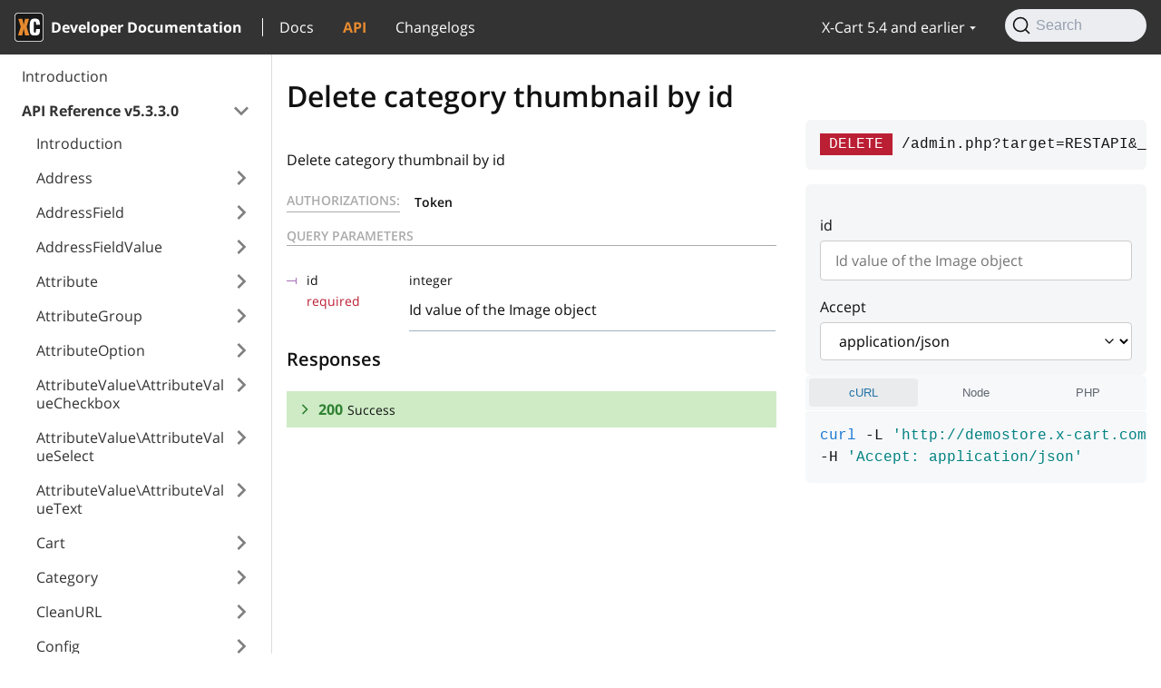

--- FILE ---
content_type: text/html
request_url: https://developer.x-cart.com/api/5.3.3.0/delete-category-thumbnail-by-id
body_size: 5110
content:
<!doctype html>
<html lang="en" dir="ltr">
<head>
<meta charset="UTF-8">
<meta name="viewport" content="width=device-width,initial-scale=1">
<meta name="generator" content="Docusaurus v2.0.0-beta.14">
<link rel="preconnect" href="https://www.google-analytics.com">
<script>window.ga=window.ga||function(){(ga.q=ga.q||[]).push(arguments)},ga.l=+new Date,ga("create","UA-56346543-1","auto"),ga("send","pageview")</script>
<script async src="https://www.google-analytics.com/analytics.js"></script>
<link rel="search" type="application/opensearchdescription+xml" title="X-Cart Developer Documentation" href="/opensearch.xml"><title data-react-helmet="true">Delete category thumbnail by id | API v5.3.3.0 Reference | X-Cart Developer Documentation</title><meta data-react-helmet="true" name="twitter:card" content="summary_large_image"><meta data-react-helmet="true" property="og:url" content="https://developer.x-cart.com/api/5.3.3.0/delete-category-thumbnail-by-id"><meta data-react-helmet="true" name="docsearch:language" content="en"><meta data-react-helmet="true" name="docsearch:docusaurus_tag" content="default"><meta data-react-helmet="true" property="og:title" content="Delete category thumbnail by id | API v5.3.3.0 Reference | X-Cart Developer Documentation"><link data-react-helmet="true" rel="icon" href="/img/favicon.ico"><link data-react-helmet="true" rel="canonical" href="https://developer.x-cart.com/api/5.3.3.0/delete-category-thumbnail-by-id"><link data-react-helmet="true" rel="alternate" href="https://developer.x-cart.com/api/5.3.3.0/delete-category-thumbnail-by-id" hreflang="en"><link data-react-helmet="true" rel="alternate" href="https://developer.x-cart.com/api/5.3.3.0/delete-category-thumbnail-by-id" hreflang="x-default"><link rel="stylesheet" href="/assets/css/styles.bf6cbfef.css">
<link rel="preload" href="/assets/js/runtime~main.9ce58b9d.js" as="script">
<link rel="preload" href="/assets/js/main.57c1b9d1.js" as="script">
</head>
<body>
<script>!function(){function t(t){document.documentElement.setAttribute("data-theme",t)}var e=function(){var t=null;try{t=localStorage.getItem("theme")}catch(t){}return t}();t(null!==e?e:"light")}()</script><div id="__docusaurus">
<div><a href="#" class="skipToContent_OuoZ">Skip to main content</a></div><nav class="navbar navbar--fixed-top"><div class="navbar__inner"><div class="navbar__items"><button aria-label="Navigation bar toggle" class="navbar__toggle clean-btn" type="button" tabindex="0"><svg width="30" height="30" viewBox="0 0 30 30" aria-hidden="true"><path stroke="currentColor" stroke-linecap="round" stroke-miterlimit="10" stroke-width="2" d="M4 7h22M4 15h22M4 23h22"></path></svg></button><a class="navbar__brand" href="/"><div class="navbar__logo"><img src="/img/logo.svg" alt="X-Cart" class="themedImage_TMUO themedImage--light_4Vu1"><img src="/img/logo.svg" alt="X-Cart" class="themedImage_TMUO themedImage--dark_uzRr"></div><b class="navbar__title">Developer Documentation</b></a><a class="navbar__item navbar__link" exact="true" href="/5.4/getting_started">Docs</a><a class="navbar__item navbar__link" href="/5.4/api">API</a><a class="navbar__item navbar__link" href="/changelog">Changelogs</a></div><div class="navbar__items navbar__items--right"><div class="navbar__item dropdown dropdown--hoverable dropdown--right"><a class="navbar__link" version="5.4" href="/5.4">X-Cart 5.4 and earlier</a><ul class="dropdown__menu"><li><a class="dropdown__link" href="/5.6.0/api/intro">X-Cart 5.6.0</a></li><li><a class="dropdown__link" href="/5.5.1/api/intro">X-Cart 5.5.1</a></li><li><a class="dropdown__link" href="/5.5.0/api/intro">X-Cart 5.5.0</a></li><li><a aria-current="page" class="dropdown__link dropdown__link--active" href="/5.4/api">X-Cart 5.4 and earlier</a></li></ul></div><div class="searchBox_+qSR"><button type="button" class="DocSearch DocSearch-Button" aria-label="Search"><span class="DocSearch-Button-Container"><svg width="20" height="20" class="DocSearch-Search-Icon" viewBox="0 0 20 20"><path d="M14.386 14.386l4.0877 4.0877-4.0877-4.0877c-2.9418 2.9419-7.7115 2.9419-10.6533 0-2.9419-2.9418-2.9419-7.7115 0-10.6533 2.9418-2.9419 7.7115-2.9419 10.6533 0 2.9419 2.9418 2.9419 7.7115 0 10.6533z" stroke="currentColor" fill="none" fill-rule="evenodd" stroke-linecap="round" stroke-linejoin="round"></path></svg><span class="DocSearch-Button-Placeholder">Search</span></span><span class="DocSearch-Button-Keys"></span></button></div></div></div><div role="presentation" class="navbar-sidebar__backdrop"></div></nav><div class="main-wrapper api-wrapper api-page"><div class="apiPage_tEdq"><button aria-label="Scroll back to top" class="clean-btn theme-back-to-top-button backToTopButton_i9tI" type="button"></button><aside class="apiSidebarContainer_+uD9"><div class="sidebar_LIo8"><nav class="menu thin-scrollbar menu_oAhv"><ul class="theme-doc-sidebar-menu menu__list"><li class="theme-doc-sidebar-item-link theme-doc-sidebar-item-link-level-1 menu__list-item"><a class="menu__link" href="/5.4/api">Introduction</a></li><li class="theme-doc-sidebar-item-category theme-doc-sidebar-item-category-level-1 menu__list-item"><div class="menu__list-item-collapsible"><a class="menu__link menu__link--sublist menu__link--active hasHref_TwRn" href="/api/5.3.3.0/intro">API Reference v5.3.3.0</a></div><ul style="display:block;overflow:visible;height:auto" class="menu__list"><li class="theme-doc-sidebar-item-link theme-doc-sidebar-item-link-level-2 menu__list-item"><a class="menu__link" tabindex="0" href="/api/5.3.3.0/intro">Introduction</a></li><li class="theme-doc-sidebar-item-category theme-doc-sidebar-item-category-level-2 menu__list-item menu__list-item--collapsed"><div class="menu__list-item-collapsible"><a class="menu__link menu__link--sublist hasHref_TwRn" tabindex="0" href="/api/5.3.3.0/add-new-address">Address</a></div></li><li class="theme-doc-sidebar-item-category theme-doc-sidebar-item-category-level-2 menu__list-item menu__list-item--collapsed"><div class="menu__list-item-collapsible"><a class="menu__link menu__link--sublist hasHref_TwRn" tabindex="0" href="/api/5.3.3.0/add-new-address-field">AddressField</a></div></li><li class="theme-doc-sidebar-item-category theme-doc-sidebar-item-category-level-2 menu__list-item menu__list-item--collapsed"><div class="menu__list-item-collapsible"><a class="menu__link menu__link--sublist hasHref_TwRn" tabindex="0" href="/api/5.3.3.0/add-new-address-field-value">AddressFieldValue</a></div></li><li class="theme-doc-sidebar-item-category theme-doc-sidebar-item-category-level-2 menu__list-item menu__list-item--collapsed"><div class="menu__list-item-collapsible"><a class="menu__link menu__link--sublist hasHref_TwRn" tabindex="0" href="/api/5.3.3.0/add-new-product-attribute">Attribute</a></div></li><li class="theme-doc-sidebar-item-category theme-doc-sidebar-item-category-level-2 menu__list-item menu__list-item--collapsed"><div class="menu__list-item-collapsible"><a class="menu__link menu__link--sublist hasHref_TwRn" tabindex="0" href="/api/5.3.3.0/add-new-attribute-group">AttributeGroup</a></div></li><li class="theme-doc-sidebar-item-category theme-doc-sidebar-item-category-level-2 menu__list-item menu__list-item--collapsed"><div class="menu__list-item-collapsible"><a class="menu__link menu__link--sublist hasHref_TwRn" tabindex="0" href="/api/5.3.3.0/add-new-attribute-option">AttributeOption</a></div></li><li class="theme-doc-sidebar-item-category theme-doc-sidebar-item-category-level-2 menu__list-item menu__list-item--collapsed"><div class="menu__list-item-collapsible"><a class="menu__link menu__link--sublist hasHref_TwRn" tabindex="0" href="/api/5.3.3.0/add-new-checkbox-attribute-value">AttributeValue\AttributeValueCheckbox</a></div></li><li class="theme-doc-sidebar-item-category theme-doc-sidebar-item-category-level-2 menu__list-item menu__list-item--collapsed"><div class="menu__list-item-collapsible"><a class="menu__link menu__link--sublist hasHref_TwRn" tabindex="0" href="/api/5.3.3.0/add-new-select-attribute-value">AttributeValue\AttributeValueSelect</a></div></li><li class="theme-doc-sidebar-item-category theme-doc-sidebar-item-category-level-2 menu__list-item menu__list-item--collapsed"><div class="menu__list-item-collapsible"><a class="menu__link menu__link--sublist hasHref_TwRn" tabindex="0" href="/api/5.3.3.0/add-new-text-attribute-value">AttributeValue\AttributeValueText</a></div></li><li class="theme-doc-sidebar-item-category theme-doc-sidebar-item-category-level-2 menu__list-item menu__list-item--collapsed"><div class="menu__list-item-collapsible"><a class="menu__link menu__link--sublist hasHref_TwRn" tabindex="0" href="/api/5.3.3.0/add-new-cart">Cart</a></div></li><li class="theme-doc-sidebar-item-category theme-doc-sidebar-item-category-level-2 menu__list-item menu__list-item--collapsed"><div class="menu__list-item-collapsible"><a class="menu__link menu__link--sublist hasHref_TwRn" tabindex="0" href="/api/5.3.3.0/add-new-category">Category</a></div></li><li class="theme-doc-sidebar-item-category theme-doc-sidebar-item-category-level-2 menu__list-item menu__list-item--collapsed"><div class="menu__list-item-collapsible"><a class="menu__link menu__link--sublist hasHref_TwRn" tabindex="0" href="/api/5.3.3.0/add-new-clean-url">CleanURL</a></div></li><li class="theme-doc-sidebar-item-category theme-doc-sidebar-item-category-level-2 menu__list-item menu__list-item--collapsed"><div class="menu__list-item-collapsible"><a class="menu__link menu__link--sublist hasHref_TwRn" tabindex="0" href="/api/5.3.3.0/add-new-config-entry">Config</a></div></li><li class="theme-doc-sidebar-item-category theme-doc-sidebar-item-category-level-2 menu__list-item menu__list-item--collapsed"><div class="menu__list-item-collapsible"><a class="menu__link menu__link--sublist hasHref_TwRn" tabindex="0" href="/api/5.3.3.0/add-new-country">Country</a></div></li><li class="theme-doc-sidebar-item-category theme-doc-sidebar-item-category-level-2 menu__list-item menu__list-item--collapsed"><div class="menu__list-item-collapsible"><a class="menu__link menu__link--sublist hasHref_TwRn" tabindex="0" href="/api/5.3.3.0/add-new-currency">Currency</a></div></li><li class="theme-doc-sidebar-item-category theme-doc-sidebar-item-category-level-2 menu__list-item menu__list-item--collapsed"><div class="menu__list-item-collapsible"><a class="menu__link menu__link--sublist hasHref_TwRn" tabindex="0" href="/api/5.3.3.0/add-new-banner-image">Image\BannerRotationImage</a></div></li><li class="theme-doc-sidebar-item-category theme-doc-sidebar-item-category-level-2 menu__list-item menu__list-item--collapsed"><div class="menu__list-item-collapsible"><a class="menu__link menu__link--sublist hasHref_TwRn" tabindex="0" href="/api/5.3.3.0/add-new-category-banner-image">Image\Category\Banner</a></div></li><li class="theme-doc-sidebar-item-category theme-doc-sidebar-item-category-level-2 menu__list-item"><div class="menu__list-item-collapsible"><a class="menu__link menu__link--sublist menu__link--active hasHref_TwRn" tabindex="0" href="/api/5.3.3.0/add-new-category-thumbnail">Image\Category\Image</a></div><ul style="display:block;overflow:visible;height:auto" class="menu__list"><li class="theme-doc-sidebar-item-link theme-doc-sidebar-item-link-level-3 menu__list-item api-method post"><a class="menu__link" tabindex="0" href="/api/5.3.3.0/add-new-category-thumbnail">Add new category thumbnail</a></li><li class="theme-doc-sidebar-item-link theme-doc-sidebar-item-link-level-3 menu__list-item api-method get"><a class="menu__link" tabindex="0" href="/api/5.3.3.0/retrieve-category-thumbnail-by-id">Retrieve category thumbnail by id</a></li><li class="theme-doc-sidebar-item-link theme-doc-sidebar-item-link-level-3 menu__list-item api-method put"><a class="menu__link" tabindex="0" href="/api/5.3.3.0/update-category-thumbnail-by-id">Update category thumbnail by id</a></li><li class="theme-doc-sidebar-item-link theme-doc-sidebar-item-link-level-3 menu__list-item api-method delete"><a class="menu__link menu__link--active" aria-current="page" tabindex="0" href="/api/5.3.3.0/delete-category-thumbnail-by-id">Delete category thumbnail by id</a></li><li class="theme-doc-sidebar-item-link theme-doc-sidebar-item-link-level-3 menu__list-item api-method get"><a class="menu__link" tabindex="0" href="/api/5.3.3.0/retrieve-all-category-thumbnails">Retrieve all category thumbnails</a></li></ul></li><li class="theme-doc-sidebar-item-category theme-doc-sidebar-item-category-level-2 menu__list-item menu__list-item--collapsed"><div class="menu__list-item-collapsible"><a class="menu__link menu__link--sublist hasHref_TwRn" tabindex="0" href="/api/5.3.3.0/add-new-content-image">Image\Content</a></div></li><li class="theme-doc-sidebar-item-category theme-doc-sidebar-item-category-level-2 menu__list-item menu__list-item--collapsed"><div class="menu__list-item-collapsible"><a class="menu__link menu__link--sublist hasHref_TwRn" tabindex="0" href="/api/5.3.3.0/add-new-product-image">Image\Product\Image</a></div></li><li class="theme-doc-sidebar-item-category theme-doc-sidebar-item-category-level-2 menu__list-item menu__list-item--collapsed"><div class="menu__list-item-collapsible"><a class="menu__link menu__link--sublist hasHref_TwRn" tabindex="0" href="/api/5.3.3.0/retrieve-import-log-entry-by-id">ImportLog</a></div></li><li class="theme-doc-sidebar-item-category theme-doc-sidebar-item-category-level-2 menu__list-item menu__list-item--collapsed"><div class="menu__list-item-collapsible"><a class="menu__link menu__link--sublist hasHref_TwRn" tabindex="0" href="/api/5.3.3.0/retrieve-language-by-id">Language</a></div></li><li class="theme-doc-sidebar-item-category theme-doc-sidebar-item-category-level-2 menu__list-item menu__list-item--collapsed"><div class="menu__list-item-collapsible"><a class="menu__link menu__link--sublist hasHref_TwRn" tabindex="0" href="/api/5.3.3.0/add-new-language-label">LanguageLabel</a></div></li><li class="theme-doc-sidebar-item-category theme-doc-sidebar-item-category-level-2 menu__list-item menu__list-item--collapsed"><div class="menu__list-item-collapsible"><a class="menu__link menu__link--sublist hasHref_TwRn" tabindex="0" href="/api/5.3.3.0/add-new-membership">Membership</a></div></li><li class="theme-doc-sidebar-item-category theme-doc-sidebar-item-category-level-2 menu__list-item menu__list-item--collapsed"><div class="menu__list-item-collapsible"><a class="menu__link menu__link--sublist hasHref_TwRn" tabindex="0" href="/api/5.3.3.0/retrieve-email-notification-type-by-id">Notification</a></div></li><li class="theme-doc-sidebar-item-category theme-doc-sidebar-item-category-level-2 menu__list-item menu__list-item--collapsed"><div class="menu__list-item-collapsible"><a class="menu__link menu__link--sublist hasHref_TwRn" tabindex="0" href="/api/5.3.3.0/add-new-order-modifier">Order\Modifier</a></div></li><li class="theme-doc-sidebar-item-category theme-doc-sidebar-item-category-level-2 menu__list-item menu__list-item--collapsed"><div class="menu__list-item-collapsible"><a class="menu__link menu__link--sublist hasHref_TwRn" tabindex="0" href="/api/5.3.3.0/add-new-payment-status">Order\Status\Payment</a></div></li><li class="theme-doc-sidebar-item-category theme-doc-sidebar-item-category-level-2 menu__list-item menu__list-item--collapsed"><div class="menu__list-item-collapsible"><a class="menu__link menu__link--sublist hasHref_TwRn" tabindex="0" href="/api/5.3.3.0/add-new-shipping-status">Order\Status\Shipping</a></div></li><li class="theme-doc-sidebar-item-category theme-doc-sidebar-item-category-level-2 menu__list-item menu__list-item--collapsed"><div class="menu__list-item-collapsible"><a class="menu__link menu__link--sublist hasHref_TwRn" tabindex="0" href="/api/5.3.3.0/add-new-order-surcharge">Order\Surcharge</a></div></li><li class="theme-doc-sidebar-item-category theme-doc-sidebar-item-category-level-2 menu__list-item menu__list-item--collapsed"><div class="menu__list-item-collapsible"><a class="menu__link menu__link--sublist hasHref_TwRn" tabindex="0" href="/api/5.3.3.0/add-new-order">Order</a></div></li><li class="theme-doc-sidebar-item-category theme-doc-sidebar-item-category-level-2 menu__list-item menu__list-item--collapsed"><div class="menu__list-item-collapsible"><a class="menu__link menu__link--sublist hasHref_TwRn" tabindex="0" href="/api/5.3.3.0/add-new-order-history-event">OrderHistoryEvents</a></div></li><li class="theme-doc-sidebar-item-category theme-doc-sidebar-item-category-level-2 menu__list-item menu__list-item--collapsed"><div class="menu__list-item-collapsible"><a class="menu__link menu__link--sublist hasHref_TwRn" tabindex="0" href="/api/5.3.3.0/add-new-order-item-surcharge">OrderItem\Surcharge</a></div></li><li class="theme-doc-sidebar-item-category theme-doc-sidebar-item-category-level-2 menu__list-item menu__list-item--collapsed"><div class="menu__list-item-collapsible"><a class="menu__link menu__link--sublist hasHref_TwRn" tabindex="0" href="/api/5.3.3.0/add-new-order-item">OrderItem</a></div></li><li class="theme-doc-sidebar-item-category theme-doc-sidebar-item-category-level-2 menu__list-item menu__list-item--collapsed"><div class="menu__list-item-collapsible"><a class="menu__link menu__link--sublist hasHref_TwRn" tabindex="0" href="/api/5.3.3.0/add-new-order-tracking-number">OrderTrackingNumber</a></div></li><li class="theme-doc-sidebar-item-category theme-doc-sidebar-item-category-level-2 menu__list-item menu__list-item--collapsed"><div class="menu__list-item-collapsible"><a class="menu__link menu__link--sublist hasHref_TwRn" tabindex="0" href="/api/5.3.3.0/add-new-backend-transaction">Payment\BackendTransaction</a></div></li><li class="theme-doc-sidebar-item-category theme-doc-sidebar-item-category-level-2 menu__list-item menu__list-item--collapsed"><div class="menu__list-item-collapsible"><a class="menu__link menu__link--sublist hasHref_TwRn" tabindex="0" href="/api/5.3.3.0/retrieve-payment-method-by-id">Payment\Method</a></div></li><li class="theme-doc-sidebar-item-category theme-doc-sidebar-item-category-level-2 menu__list-item menu__list-item--collapsed"><div class="menu__list-item-collapsible"><a class="menu__link menu__link--sublist hasHref_TwRn" tabindex="0" href="/api/5.3.3.0/retrieve-payment-method-setting-by-id">Payment\MethodSetting</a></div></li><li class="theme-doc-sidebar-item-category theme-doc-sidebar-item-category-level-2 menu__list-item menu__list-item--collapsed"><div class="menu__list-item-collapsible"><a class="menu__link menu__link--sublist hasHref_TwRn" tabindex="0" href="/api/5.3.3.0/add-new-payment-transaction">Payment\Transaction</a></div></li><li class="theme-doc-sidebar-item-category theme-doc-sidebar-item-category-level-2 menu__list-item menu__list-item--collapsed"><div class="menu__list-item-collapsible"><a class="menu__link menu__link--sublist hasHref_TwRn" tabindex="0" href="/api/5.3.3.0/add-new-product">Product</a></div></li><li class="theme-doc-sidebar-item-category theme-doc-sidebar-item-category-level-2 menu__list-item menu__list-item--collapsed"><div class="menu__list-item-collapsible"><a class="menu__link menu__link--sublist hasHref_TwRn" tabindex="0" href="/api/5.3.3.0/add-new-product-class">ProductClass</a></div></li><li class="theme-doc-sidebar-item-category theme-doc-sidebar-item-category-level-2 menu__list-item menu__list-item--collapsed"><div class="menu__list-item-collapsible"><a class="menu__link menu__link--sublist hasHref_TwRn" tabindex="0" href="/api/5.3.3.0/add-new-profile">Profile</a></div></li><li class="theme-doc-sidebar-item-category theme-doc-sidebar-item-category-level-2 menu__list-item menu__list-item--collapsed"><div class="menu__list-item-collapsible"><a class="menu__link menu__link--sublist hasHref_TwRn" tabindex="0" href="/api/5.3.3.0/add-new-region">Region</a></div></li><li class="theme-doc-sidebar-item-category theme-doc-sidebar-item-category-level-2 menu__list-item menu__list-item--collapsed"><div class="menu__list-item-collapsible"><a class="menu__link menu__link--sublist hasHref_TwRn" tabindex="0" href="/api/5.3.3.0/retrieve-user-permission-type-by-id">Role\Permission</a></div></li><li class="theme-doc-sidebar-item-category theme-doc-sidebar-item-category-level-2 menu__list-item menu__list-item--collapsed"><div class="menu__list-item-collapsible"><a class="menu__link menu__link--sublist hasHref_TwRn" tabindex="0" href="/api/5.3.3.0/add-new-user-role">Role</a></div></li><li class="theme-doc-sidebar-item-category theme-doc-sidebar-item-category-level-2 menu__list-item menu__list-item--collapsed"><div class="menu__list-item-collapsible"><a class="menu__link menu__link--sublist hasHref_TwRn" tabindex="0" href="/api/5.3.3.0/add-new-shipping-markup">Shipping\Markup</a></div></li><li class="theme-doc-sidebar-item-category theme-doc-sidebar-item-category-level-2 menu__list-item menu__list-item--collapsed"><div class="menu__list-item-collapsible"><a class="menu__link menu__link--sublist hasHref_TwRn" tabindex="0" href="/api/5.3.3.0/add-new-shipping-methods">Shipping\Method</a></div></li><li class="theme-doc-sidebar-item-category theme-doc-sidebar-item-category-level-2 menu__list-item menu__list-item--collapsed"><div class="menu__list-item-collapsible"><a class="menu__link menu__link--sublist hasHref_TwRn" tabindex="0" href="/api/5.3.3.0/add-new-state">State</a></div></li><li class="theme-doc-sidebar-item-category theme-doc-sidebar-item-category-level-2 menu__list-item menu__list-item--collapsed"><div class="menu__list-item-collapsible"><a class="menu__link menu__link--sublist hasHref_TwRn" tabindex="0" href="/api/5.3.3.0/add-new-tax-class">TaxClass</a></div></li><li class="theme-doc-sidebar-item-category theme-doc-sidebar-item-category-level-2 menu__list-item menu__list-item--collapsed"><div class="menu__list-item-collapsible"><a class="menu__link menu__link--sublist hasHref_TwRn" tabindex="0" href="/api/5.3.3.0/add-new-temporary-variable">TmpVar</a></div></li><li class="theme-doc-sidebar-item-category theme-doc-sidebar-item-category-level-2 menu__list-item menu__list-item--collapsed"><div class="menu__list-item-collapsible"><a class="menu__link menu__link--sublist hasHref_TwRn" tabindex="0" href="/api/5.3.3.0/retrieve-view-list-item-by-id">ViewList</a></div></li><li class="theme-doc-sidebar-item-category theme-doc-sidebar-item-category-level-2 menu__list-item menu__list-item--collapsed"><div class="menu__list-item-collapsible"><a class="menu__link menu__link--sublist hasHref_TwRn" tabindex="0" href="/api/5.3.3.0/add-new-shipping-zone">Zone</a></div></li><li class="theme-doc-sidebar-item-category theme-doc-sidebar-item-category-level-2 menu__list-item menu__list-item--collapsed"><div class="menu__list-item-collapsible"><a class="menu__link menu__link--sublist hasHref_TwRn" tabindex="0" href="/api/5.3.3.0/add-new-shipping-zone-element">ZoneElement</a></div></li></ul></li><li class="theme-doc-sidebar-item-category theme-doc-sidebar-item-category-level-1 menu__list-item menu__list-item--collapsed"><div class="menu__list-item-collapsible"><a class="menu__link menu__link--sublist hasHref_TwRn" href="/api/5.3.3.3/intro">API Reference v5.3.3.3</a></div></li><li class="theme-doc-sidebar-item-category theme-doc-sidebar-item-category-level-1 menu__list-item menu__list-item--collapsed"><div class="menu__list-item-collapsible"><a class="menu__link menu__link--sublist hasHref_TwRn" href="/api/5.3.5.5/intro">API Reference v5.3.5.5</a></div></li><li class="theme-doc-sidebar-item-category theme-doc-sidebar-item-category-level-1 menu__list-item menu__list-item--collapsed"><div class="menu__list-item-collapsible"><a class="menu__link menu__link--sublist hasHref_TwRn" href="/api/5.4.0.8/intro">API Reference v5.4.0.8</a></div></li><li class="theme-doc-sidebar-item-category theme-doc-sidebar-item-category-level-1 menu__list-item menu__list-item--collapsed"><div class="menu__list-item-collapsible"><a class="menu__link menu__link--sublist hasHref_TwRn" href="/api/5.6.0/admin/introduction">API Reference v5.6.0</a></div></li><li class="theme-doc-sidebar-item-category theme-doc-sidebar-item-category-level-1 menu__list-item menu__list-item--collapsed"><div class="menu__list-item-collapsible"><a class="menu__link menu__link--sublist hasHref_TwRn" href="/api/5.6.0/storefront/retrieve-a-list-of-featured-products-for-the-home-page">API Reference v5.6.0</a></div></li><li class="theme-doc-sidebar-item-link theme-doc-sidebar-item-link-level-1 menu__list-item"><a class="menu__link" href="/5.4/api/cookbook">REST API Cookbook</a></li><li class="theme-doc-sidebar-item-link theme-doc-sidebar-item-link-level-1 menu__list-item"><a class="menu__link" href="/5.4/api/examples">Request examples</a></li></ul></nav></div></aside><main class="apiMainContainer_w-16"><div class="container padding-top--md padding-bottom--lg"><div class="row"><div class="col"><div class="apiItemContainer_B03W"><article><div class="theme-api-markdown markdown"><header><h1>Delete category thumbnail by id</h1></header><p>Delete category thumbnail by id</p><div class="api-block"><div class="api-params__title api-params__title--with-content"><span class="api-params__title-title">Authorizations:</span><span class="api-params__title-content"><span class="api-params__auth-type api-params__auth-type--token">Token</span></span></div><div class="api-params"><div class="api-params__title"><span class="api-params__title-title">Query Parameters</span></div><table class="api-table__params"><tbody><tr class="api-param api-param--last api-param--integer api-param--required"><td class="api-param__name"><span class="api-param__name-text">id</span><div class="api-param__name-required-badge">required</div></td><td class="api-param__info"><span class="api-param__type"><span class="api-param__type-type">integer</span></span><span class="api-param__desc">Id value of the Image object</span></td></tr></tbody></table></div><div class="api-responses"><h3 class="api-responses__title">Responses</h3><div class="api-responses__body"><div class="api-response api-response--code-2xx api-response--code--200"><div class="api-response__header"><svg class="api-response__header-icon" viewBox="0 0 24 24" x="0" y="0" width="20" height="20" xmlns="http://www.w3.org/2000/svg" aria-hidden="true"><polygon points="17.3 8.3 12 13.6 6.7 8.3 5.3 9.7 12 16.4 18.7 9.7 "></polygon></svg><span class="api-response__header-code">200</span><span class="api-response__header-code-desc">Success</span></div><div class="api-response__body"><div class="api-params__title api-params__title--with-content api-params__title--full-border"><span class="api-params__title-title">Response schema: </span><span class="api-params__title-content"><select class="api-response__schema-select api-panel__param-value--select"><option selected="" value="application/json">application/json</option><option value="application/xml">application/xml</option></select></span></div><span class="api-response__schema-description api-params__description">Success<!-- --> </span><table class="api-table__params"><tbody><tr class="api-param"><td class="api-param__name"><span class="api-param__name-text">category</span></td><td class="api-param__info"></td></tr><tr class="api-param api-param--string"><td class="api-param__name"><span class="api-param__name-text">alt</span></td><td class="api-param__info"><span class="api-param__type"><span class="api-param__type-type">string</span></span><span class="api-param__desc">Alternative image text</span></td></tr><tr class="api-param api-param--array"><td class="api-param__name"><span class="api-param__name-text">s3icons</span></td><td class="api-param__info"><span class="api-param__type"><span class="api-param__type-type">Array</span></span><span class="api-param__desc">S3 icons cache</span></td></tr><tr class="api-param api-param--boolean"><td class="api-param__name"><span class="api-param__name-text">needMigration</span></td><td class="api-param__info"><span class="api-param__type"><span class="api-param__type-type">boolean</span></span><span class="api-param__desc">Flag: Is need migration of image to S3</span></td></tr><tr class="api-param api-param--integer"><td class="api-param__name"><span class="api-param__name-text">width</span></td><td class="api-param__info"><span class="api-param__type"><span class="api-param__type-type">integer</span></span><span class="api-param__desc">Width</span></td></tr><tr class="api-param api-param--integer"><td class="api-param__name"><span class="api-param__name-text">height</span></td><td class="api-param__info"><span class="api-param__type"><span class="api-param__type-type">integer</span></span><span class="api-param__desc">Height</span></td></tr><tr class="api-param api-param--string"><td class="api-param__name"><span class="api-param__name-text">hash</span></td><td class="api-param__info"><span class="api-param__type"><span class="api-param__type-type">string</span></span><span class="api-param__desc">Image hash</span></td></tr><tr class="api-param api-param--boolean"><td class="api-param__name"><span class="api-param__name-text">needProcess</span></td><td class="api-param__info"><span class="api-param__type"><span class="api-param__type-type">boolean</span></span><span class="api-param__desc">Is image need process or not</span></td></tr><tr class="api-param api-param--integer"><td class="api-param__name"><span class="api-param__name-text">id</span></td><td class="api-param__info"><span class="api-param__type"><span class="api-param__type-type">integer</span></span><span class="api-param__desc">Unique id</span></td></tr><tr class="api-param api-param--string"><td class="api-param__name"><span class="api-param__name-text">path</span></td><td class="api-param__info"><span class="api-param__type"><span class="api-param__type-type">string</span></span><span class="api-param__desc">Path (URL or file name in storage directory)</span></td></tr><tr class="api-param api-param--string"><td class="api-param__name"><span class="api-param__name-text">fileName</span></td><td class="api-param__info"><span class="api-param__type"><span class="api-param__type-type">string</span></span><span class="api-param__desc">File name</span></td></tr><tr class="api-param api-param--string"><td class="api-param__name"><span class="api-param__name-text">mime</span></td><td class="api-param__info"><span class="api-param__type"><span class="api-param__type-type">string</span></span><span class="api-param__desc">MIME type</span></td></tr><tr class="api-param api-param--string"><td class="api-param__name"><span class="api-param__name-text">storageType</span></td><td class="api-param__info"><span class="api-param__type"><span class="api-param__type-type">string</span></span><span class="api-param__desc">Storage type</span></td></tr><tr class="api-param api-param--integer"><td class="api-param__name"><span class="api-param__name-text">size</span></td><td class="api-param__info"><span class="api-param__type"><span class="api-param__type-type">integer</span></span><span class="api-param__desc">Size</span></td></tr><tr class="api-param api-param--last api-param--integer"><td class="api-param__name"><span class="api-param__name-text">date</span></td><td class="api-param__info"><span class="api-param__type"><span class="api-param__type-type">integer</span></span><span class="api-param__desc">Create / modify date (UNIX timestamp)</span></td></tr></tbody></table></div></div></div></div></div></div></article><nav class="pagination-nav docusaurus-mt-lg" aria-label="Docs pages navigation"><div class="pagination-nav__item"></div><div class="pagination-nav__item pagination-nav__item--next"></div></nav></div></div><div class="col col--5"><div style="margin-top:3.5em"></div></div></div></div></main></div></div><footer class="footer footer--dark"><div class="container container-fluid"><div class="row footer__links"><div class="col footer__col"><div class="footer__title">X-Cart Enterprise</div><ul class="footer__items"><li class="footer__item"><a href="https://www.x-cart.com/ecommerce-solutions" target="_blank" rel="noopener noreferrer" class="footer__link-item"><span>Features<svg width="13.5" height="13.5" aria-hidden="true" viewBox="0 0 24 24" class="iconExternalLink_wgqa"><path fill="currentColor" d="M21 13v10h-21v-19h12v2h-10v15h17v-8h2zm3-12h-10.988l4.035 4-6.977 7.07 2.828 2.828 6.977-7.07 4.125 4.172v-11z"></path></svg></span></a></li><li class="footer__item"><a href="https://www.x-cart.com/software-pricing.html" target="_blank" rel="noopener noreferrer" class="footer__link-item"><span>Request a Quote<svg width="13.5" height="13.5" aria-hidden="true" viewBox="0 0 24 24" class="iconExternalLink_wgqa"><path fill="currentColor" d="M21 13v10h-21v-19h12v2h-10v15h17v-8h2zm3-12h-10.988l4.035 4-6.977 7.07 2.828 2.828 6.977-7.07 4.125 4.172v-11z"></path></svg></span></a></li><li class="footer__item"><a href="https://www.x-cart.com/sell-car-parts-online.html" target="_blank" rel="noopener noreferrer" class="footer__link-item"><span>Automotive Solutions<svg width="13.5" height="13.5" aria-hidden="true" viewBox="0 0 24 24" class="iconExternalLink_wgqa"><path fill="currentColor" d="M21 13v10h-21v-19h12v2h-10v15h17v-8h2zm3-12h-10.988l4.035 4-6.977 7.07 2.828 2.828 6.977-7.07 4.125 4.172v-11z"></path></svg></span></a></li><li class="footer__item"><a href="https://www.x-cart.com/multivendor" target="_blank" rel="noopener noreferrer" class="footer__link-item"><span>Marketplace Solution<svg width="13.5" height="13.5" aria-hidden="true" viewBox="0 0 24 24" class="iconExternalLink_wgqa"><path fill="currentColor" d="M21 13v10h-21v-19h12v2h-10v15h17v-8h2zm3-12h-10.988l4.035 4-6.977 7.07 2.828 2.828 6.977-7.07 4.125 4.172v-11z"></path></svg></span></a></li><li class="footer__item"><a href="https://www.x-cart.com/b2b-ecommerce" target="_blank" rel="noopener noreferrer" class="footer__link-item"><span>B2B eCommerce<svg width="13.5" height="13.5" aria-hidden="true" viewBox="0 0 24 24" class="iconExternalLink_wgqa"><path fill="currentColor" d="M21 13v10h-21v-19h12v2h-10v15h17v-8h2zm3-12h-10.988l4.035 4-6.977 7.07 2.828 2.828 6.977-7.07 4.125 4.172v-11z"></path></svg></span></a></li><li class="footer__item"><a href="https://www.x-cart.com/ecommerce-support.html" target="_blank" rel="noopener noreferrer" class="footer__link-item"><span>Premium Support<svg width="13.5" height="13.5" aria-hidden="true" viewBox="0 0 24 24" class="iconExternalLink_wgqa"><path fill="currentColor" d="M21 13v10h-21v-19h12v2h-10v15h17v-8h2zm3-12h-10.988l4.035 4-6.977 7.07 2.828 2.828 6.977-7.07 4.125 4.172v-11z"></path></svg></span></a></li><li class="footer__item"><a href="https://www.x-cart.com/hosting" target="_blank" rel="noopener noreferrer" class="footer__link-item"><span>Enterprise Hosting<svg width="13.5" height="13.5" aria-hidden="true" viewBox="0 0 24 24" class="iconExternalLink_wgqa"><path fill="currentColor" d="M21 13v10h-21v-19h12v2h-10v15h17v-8h2zm3-12h-10.988l4.035 4-6.977 7.07 2.828 2.828 6.977-7.07 4.125 4.172v-11z"></path></svg></span></a></li><li class="footer__item"><a href="https://www.x-cart.com/ecommerce-development-services.html" target="_blank" rel="noopener noreferrer" class="footer__link-item"><span>eCommerce Website Development<svg width="13.5" height="13.5" aria-hidden="true" viewBox="0 0 24 24" class="iconExternalLink_wgqa"><path fill="currentColor" d="M21 13v10h-21v-19h12v2h-10v15h17v-8h2zm3-12h-10.988l4.035 4-6.977 7.07 2.828 2.828 6.977-7.07 4.125 4.172v-11z"></path></svg></span></a></li><li class="footer__item"><a href="https://www.x-cart.com/mobile-app.html" target="_blank" rel="noopener noreferrer" class="footer__link-item"><span>Mobile Apps<svg width="13.5" height="13.5" aria-hidden="true" viewBox="0 0 24 24" class="iconExternalLink_wgqa"><path fill="currentColor" d="M21 13v10h-21v-19h12v2h-10v15h17v-8h2zm3-12h-10.988l4.035 4-6.977 7.07 2.828 2.828 6.977-7.07 4.125 4.172v-11z"></path></svg></span></a></li></ul></div><div class="col footer__col"><div class="footer__title">Services</div><ul class="footer__items"><li class="footer__item"><a href="https://market.x-cart.com/" target="_blank" rel="noopener noreferrer" class="footer__link-item"><span>App Store<svg width="13.5" height="13.5" aria-hidden="true" viewBox="0 0 24 24" class="iconExternalLink_wgqa"><path fill="currentColor" d="M21 13v10h-21v-19h12v2h-10v15h17v-8h2zm3-12h-10.988l4.035 4-6.977 7.07 2.828 2.828 6.977-7.07 4.125 4.172v-11z"></path></svg></span></a></li><li class="footer__item"><a href="https://www.x-cart.com/seo-consulting.html" target="_blank" rel="noopener noreferrer" class="footer__link-item"><span>SEO Audit and Consulting<svg width="13.5" height="13.5" aria-hidden="true" viewBox="0 0 24 24" class="iconExternalLink_wgqa"><path fill="currentColor" d="M21 13v10h-21v-19h12v2h-10v15h17v-8h2zm3-12h-10.988l4.035 4-6.977 7.07 2.828 2.828 6.977-7.07 4.125 4.172v-11z"></path></svg></span></a></li><li class="footer__item"><a href="https://www.x-cart.com/ecommerce-search-engine.html" target="_blank" rel="noopener noreferrer" class="footer__link-item"><span>CloudSearch &amp; CloudFilters<svg width="13.5" height="13.5" aria-hidden="true" viewBox="0 0 24 24" class="iconExternalLink_wgqa"><path fill="currentColor" d="M21 13v10h-21v-19h12v2h-10v15h17v-8h2zm3-12h-10.988l4.035 4-6.977 7.07 2.828 2.828 6.977-7.07 4.125 4.172v-11z"></path></svg></span></a></li><li class="footer__item"><a href="https://www.x-payments.com/" target="_blank" rel="noopener noreferrer" class="footer__link-item"><span>X-Payments<svg width="13.5" height="13.5" aria-hidden="true" viewBox="0 0 24 24" class="iconExternalLink_wgqa"><path fill="currentColor" d="M21 13v10h-21v-19h12v2h-10v15h17v-8h2zm3-12h-10.988l4.035 4-6.977 7.07 2.828 2.828 6.977-7.07 4.125 4.172v-11z"></path></svg></span></a></li></ul></div><div class="col footer__col"><div class="footer__title">Compare</div><ul class="footer__items"><li class="footer__item"><a href="https://www.x-cart.com/x-cart-vs-magento" target="_blank" rel="noopener noreferrer" class="footer__link-item"><span>Adobe Commerce powered by Magento<svg width="13.5" height="13.5" aria-hidden="true" viewBox="0 0 24 24" class="iconExternalLink_wgqa"><path fill="currentColor" d="M21 13v10h-21v-19h12v2h-10v15h17v-8h2zm3-12h-10.988l4.035 4-6.977 7.07 2.828 2.828 6.977-7.07 4.125 4.172v-11z"></path></svg></span></a></li><li class="footer__item"><a href="https://www.x-cart.com/x-cart-vs-shopify" target="_blank" rel="noopener noreferrer" class="footer__link-item"><span>Shopify Plus<svg width="13.5" height="13.5" aria-hidden="true" viewBox="0 0 24 24" class="iconExternalLink_wgqa"><path fill="currentColor" d="M21 13v10h-21v-19h12v2h-10v15h17v-8h2zm3-12h-10.988l4.035 4-6.977 7.07 2.828 2.828 6.977-7.07 4.125 4.172v-11z"></path></svg></span></a></li><li class="footer__item"><a href="https://www.x-cart.com/x-cart-vs-web-shop-manager" target="_blank" rel="noopener noreferrer" class="footer__link-item"><span>Web Shop Manager<svg width="13.5" height="13.5" aria-hidden="true" viewBox="0 0 24 24" class="iconExternalLink_wgqa"><path fill="currentColor" d="M21 13v10h-21v-19h12v2h-10v15h17v-8h2zm3-12h-10.988l4.035 4-6.977 7.07 2.828 2.828 6.977-7.07 4.125 4.172v-11z"></path></svg></span></a></li><li class="footer__item"><a href="https://www.x-cart.com/shopping-cart-migration" target="_blank" rel="noopener noreferrer" class="footer__link-item"><span>Move to X-Cart<svg width="13.5" height="13.5" aria-hidden="true" viewBox="0 0 24 24" class="iconExternalLink_wgqa"><path fill="currentColor" d="M21 13v10h-21v-19h12v2h-10v15h17v-8h2zm3-12h-10.988l4.035 4-6.977 7.07 2.828 2.828 6.977-7.07 4.125 4.172v-11z"></path></svg></span></a></li></ul></div><div class="col footer__col"><div class="footer__title">Resources</div><ul class="footer__items"><li class="footer__item"><a href="https://www.x-cart.com/blog/custom-ecommerce-solution" target="_blank" rel="noopener noreferrer" class="footer__link-item"><span>Custom eCommerce Solution<svg width="13.5" height="13.5" aria-hidden="true" viewBox="0 0 24 24" class="iconExternalLink_wgqa"><path fill="currentColor" d="M21 13v10h-21v-19h12v2h-10v15h17v-8h2zm3-12h-10.988l4.035 4-6.977 7.07 2.828 2.828 6.977-7.07 4.125 4.172v-11z"></path></svg></span></a></li><li class="footer__item"><a href="https://www.x-cart.com/blog/complex-search" target="_blank" rel="noopener noreferrer" class="footer__link-item"><span>Complex Search — High SKUs<svg width="13.5" height="13.5" aria-hidden="true" viewBox="0 0 24 24" class="iconExternalLink_wgqa"><path fill="currentColor" d="M21 13v10h-21v-19h12v2h-10v15h17v-8h2zm3-12h-10.988l4.035 4-6.977 7.07 2.828 2.828 6.977-7.07 4.125 4.172v-11z"></path></svg></span></a></li><li class="footer__item"><a href="https://www.x-cart.com/blog/start-online-store/" target="_blank" rel="noopener noreferrer" class="footer__link-item"><span>Guide: Starting an eCommerce Business<svg width="13.5" height="13.5" aria-hidden="true" viewBox="0 0 24 24" class="iconExternalLink_wgqa"><path fill="currentColor" d="M21 13v10h-21v-19h12v2h-10v15h17v-8h2zm3-12h-10.988l4.035 4-6.977 7.07 2.828 2.828 6.977-7.07 4.125 4.172v-11z"></path></svg></span></a></li><li class="footer__item"><a href="https://www.x-cart.com/blog/switching-ecommerce-platforms-the-complete-6-step-guide.html" target="_blank" rel="noopener noreferrer" class="footer__link-item"><span>Guide: eCommerce Replatforming<svg width="13.5" height="13.5" aria-hidden="true" viewBox="0 0 24 24" class="iconExternalLink_wgqa"><path fill="currentColor" d="M21 13v10h-21v-19h12v2h-10v15h17v-8h2zm3-12h-10.988l4.035 4-6.977 7.07 2.828 2.828 6.977-7.07 4.125 4.172v-11z"></path></svg></span></a></li><li class="footer__item"><a href="https://support.x-cart.com/en/" target="_blank" rel="noopener noreferrer" class="footer__link-item"><span>Knowledge Base<svg width="13.5" height="13.5" aria-hidden="true" viewBox="0 0 24 24" class="iconExternalLink_wgqa"><path fill="currentColor" d="M21 13v10h-21v-19h12v2h-10v15h17v-8h2zm3-12h-10.988l4.035 4-6.977 7.07 2.828 2.828 6.977-7.07 4.125 4.172v-11z"></path></svg></span></a></li><li class="footer__item"><a href="https://www.x-cart.com/terms-of-service.html" target="_blank" rel="noopener noreferrer" class="footer__link-item"><span>Terms of Service<svg width="13.5" height="13.5" aria-hidden="true" viewBox="0 0 24 24" class="iconExternalLink_wgqa"><path fill="currentColor" d="M21 13v10h-21v-19h12v2h-10v15h17v-8h2zm3-12h-10.988l4.035 4-6.977 7.07 2.828 2.828 6.977-7.07 4.125 4.172v-11z"></path></svg></span></a></li><li class="footer__item"><a href="https://www.x-cart.com/blog/category/types-of-content/case-study" target="_blank" rel="noopener noreferrer" class="footer__link-item"><span>Case Studies<svg width="13.5" height="13.5" aria-hidden="true" viewBox="0 0 24 24" class="iconExternalLink_wgqa"><path fill="currentColor" d="M21 13v10h-21v-19h12v2h-10v15h17v-8h2zm3-12h-10.988l4.035 4-6.977 7.07 2.828 2.828 6.977-7.07 4.125 4.172v-11z"></path></svg></span></a></li><li class="footer__item"><a href="https://www.x-cart.com/brand-assets.html" target="_blank" rel="noopener noreferrer" class="footer__link-item"><span>X-Cart Brand Assets<svg width="13.5" height="13.5" aria-hidden="true" viewBox="0 0 24 24" class="iconExternalLink_wgqa"><path fill="currentColor" d="M21 13v10h-21v-19h12v2h-10v15h17v-8h2zm3-12h-10.988l4.035 4-6.977 7.07 2.828 2.828 6.977-7.07 4.125 4.172v-11z"></path></svg></span></a></li><li class="footer__item"><a href="https://www.x-cart.com/partners" target="_blank" rel="noopener noreferrer" class="footer__link-item"><span>X-Cart Partners<svg width="13.5" height="13.5" aria-hidden="true" viewBox="0 0 24 24" class="iconExternalLink_wgqa"><path fill="currentColor" d="M21 13v10h-21v-19h12v2h-10v15h17v-8h2zm3-12h-10.988l4.035 4-6.977 7.07 2.828 2.828 6.977-7.07 4.125 4.172v-11z"></path></svg></span></a></li><li class="footer__item"><a href="https://www.x-cart.com/about" target="_blank" rel="noopener noreferrer" class="footer__link-item"><span>About Us<svg width="13.5" height="13.5" aria-hidden="true" viewBox="0 0 24 24" class="iconExternalLink_wgqa"><path fill="currentColor" d="M21 13v10h-21v-19h12v2h-10v15h17v-8h2zm3-12h-10.988l4.035 4-6.977 7.07 2.828 2.828 6.977-7.07 4.125 4.172v-11z"></path></svg></span></a></li><li class="footer__item"><a href="https://www.x-cart.com/contact" target="_blank" rel="noopener noreferrer" class="footer__link-item"><span>Contact Us<svg width="13.5" height="13.5" aria-hidden="true" viewBox="0 0 24 24" class="iconExternalLink_wgqa"><path fill="currentColor" d="M21 13v10h-21v-19h12v2h-10v15h17v-8h2zm3-12h-10.988l4.035 4-6.977 7.07 2.828 2.828 6.977-7.07 4.125 4.172v-11z"></path></svg></span></a></li><li class="footer__item"><a href="https://www.x-cart.com/join" target="_blank" rel="noopener noreferrer" class="footer__link-item"><span>Join X-Cart<svg width="13.5" height="13.5" aria-hidden="true" viewBox="0 0 24 24" class="iconExternalLink_wgqa"><path fill="currentColor" d="M21 13v10h-21v-19h12v2h-10v15h17v-8h2zm3-12h-10.988l4.035 4-6.977 7.07 2.828 2.828 6.977-7.07 4.125 4.172v-11z"></path></svg></span></a></li></ul></div></div><div class="footer__bottom text--center"></div></div></footer></div>
<script src="/assets/js/runtime~main.9ce58b9d.js"></script>
<script src="/assets/js/main.57c1b9d1.js"></script>
<script defer src="https://static.cloudflareinsights.com/beacon.min.js/vcd15cbe7772f49c399c6a5babf22c1241717689176015" integrity="sha512-ZpsOmlRQV6y907TI0dKBHq9Md29nnaEIPlkf84rnaERnq6zvWvPUqr2ft8M1aS28oN72PdrCzSjY4U6VaAw1EQ==" data-cf-beacon='{"version":"2024.11.0","token":"fddf27d0ef624754a85682edea0325c6","server_timing":{"name":{"cfCacheStatus":true,"cfEdge":true,"cfExtPri":true,"cfL4":true,"cfOrigin":true,"cfSpeedBrain":true},"location_startswith":null}}' crossorigin="anonymous"></script>
</body>
</html>

--- FILE ---
content_type: text/css
request_url: https://developer.x-cart.com/assets/css/styles.bf6cbfef.css
body_size: 393455
content:
.container,.row .col{padding:0 var(--ifm-spacing-horizontal);width:100%}.row .col,img{max-width:100%}.markdown>h2,.markdown>h3,.markdown>h4,.markdown>h5,.markdown>h6{margin-bottom:calc(var(--ifm-heading-vertical-rhythm-bottom)*var(--ifm-leading))}pre,table{overflow:auto}blockquote,pre{margin:0 0 var(--ifm-spacing-vertical)}.breadcrumbs__link,.button{transition-timing-function:var(--ifm-transition-timing-default)}.button,code{vertical-align:middle}.button--outline.button--active,.button--outline:active,.button--outline:hover,:root{--ifm-button-color:var(--ifm-font-color-base-inverse)}.avatar__photo,.card,.text--truncate{overflow:hidden}.menu__link:hover,a{transition:color var(--ifm-transition-fast) var(--ifm-transition-timing-default)}.navbar--dark,:root{--ifm-navbar-link-hover-color:var(--ifm-color-primary)}.menu,.navbar-sidebar{overflow-x:hidden}:root,html[data-theme=dark]{--ifm-color-emphasis-500:var(--ifm-color-gray-500)}.admonition-icon svg,.alert__icon svg{fill:var(--ifm-alert-foreground-color)}.breadcrumb,.button,.dropdown__link,.navbar__title,.text--truncate{white-space:nowrap}.markdown li,body{word-wrap:break-word}*,.DocSearch-Container,.DocSearch-Container *{box-sizing:border-box}.filename_4coJ,.navbar__title,.text--truncate{text-overflow:ellipsis}.toggle_iYfV,html{-webkit-tap-highlight-color:transparent}.icon,body{-moz-osx-font-smoothing:grayscale}:root,html[data-theme=dark]{--openapi-required:var(--openapi-code-red)}.api-page,:root{--openapi-monaco-background-color:#fffffe}:root{--ifm-color-scheme:light;--ifm-dark-value:10%;--ifm-darker-value:15%;--ifm-darkest-value:30%;--ifm-light-value:15%;--ifm-lighter-value:30%;--ifm-lightest-value:50%;--ifm-contrast-background-value:90%;--ifm-contrast-foreground-value:70%;--ifm-contrast-background-dark-value:70%;--ifm-contrast-foreground-dark-value:90%;--ifm-color-primary:#3578e5;--ifm-color-secondary:#ebedf0;--ifm-color-success:#00a400;--ifm-color-info:#54c7ec;--ifm-color-warning:#ffba00;--ifm-color-danger:#fa383e;--ifm-color-primary-dark:#306cce;--ifm-color-primary-darker:#2d66c3;--ifm-color-primary-darkest:#2554a0;--ifm-color-primary-light:#538ce9;--ifm-color-primary-lighter:#72a1ed;--ifm-color-primary-lightest:#9abcf2;--ifm-color-primary-contrast-background:#ebf2fc;--ifm-color-primary-contrast-foreground:#102445;--ifm-color-secondary-dark:#d4d5d8;--ifm-color-secondary-darker:#c8c9cc;--ifm-color-secondary-darkest:#a4a6a8;--ifm-color-secondary-light:#eef0f2;--ifm-color-secondary-lighter:#f1f2f5;--ifm-color-secondary-lightest:#f5f6f8;--ifm-color-secondary-contrast-background:#fdfdfe;--ifm-color-secondary-contrast-foreground:#474748;--ifm-color-success-dark:#009400;--ifm-color-success-darker:#008b00;--ifm-color-success-darkest:#007300;--ifm-color-success-light:#26b226;--ifm-color-success-lighter:#4dbf4d;--ifm-color-success-lightest:#80d280;--ifm-color-success-contrast-background:#e6f6e6;--ifm-color-success-contrast-foreground:#003100;--ifm-color-info-dark:#4cb3d4;--ifm-color-info-darker:#47a9c9;--ifm-color-info-darkest:#3b8ba5;--ifm-color-info-light:#6ecfef;--ifm-color-info-lighter:#87d8f2;--ifm-color-info-lightest:#aae3f6;--ifm-color-info-contrast-background:#eef9fd;--ifm-color-info-contrast-foreground:#193c47;--ifm-color-warning-dark:#e6a700;--ifm-color-warning-darker:#d99e00;--ifm-color-warning-darkest:#b38200;--ifm-color-warning-light:#ffc426;--ifm-color-warning-lighter:#ffcf4d;--ifm-color-warning-lightest:#ffdd80;--ifm-color-warning-contrast-background:#fff8e6;--ifm-color-warning-contrast-foreground:#4d3800;--ifm-color-danger-dark:#e13238;--ifm-color-danger-darker:#d53035;--ifm-color-danger-darkest:#af272b;--ifm-color-danger-light:#fb565b;--ifm-color-danger-lighter:#fb7478;--ifm-color-danger-lightest:#fd9c9f;--ifm-color-danger-contrast-background:#ffebec;--ifm-color-danger-contrast-foreground:#4b1113;--ifm-color-white:#fff;--ifm-color-black:#000;--ifm-color-gray-0:var(--ifm-color-white);--ifm-color-gray-100:#f5f6f7;--ifm-color-gray-200:#ebedf0;--ifm-color-gray-300:#dadde1;--ifm-color-gray-400:#ccd0d5;--ifm-color-gray-500:#bec3c9;--ifm-color-gray-600:#8d949e;--ifm-color-gray-700:#606770;--ifm-color-gray-800:#444950;--ifm-color-gray-900:#1c1e21;--ifm-color-gray-1000:var(--ifm-color-black);--ifm-color-emphasis-0:var(--ifm-color-gray-0);--ifm-color-emphasis-100:var(--ifm-color-gray-100);--ifm-color-emphasis-200:var(--ifm-color-gray-200);--ifm-color-emphasis-300:var(--ifm-color-gray-300);--ifm-color-emphasis-400:var(--ifm-color-gray-400);--ifm-color-emphasis-600:var(--ifm-color-gray-600);--ifm-color-emphasis-700:var(--ifm-color-gray-700);--ifm-color-emphasis-800:var(--ifm-color-gray-800);--ifm-color-emphasis-900:var(--ifm-color-gray-900);--ifm-color-emphasis-1000:var(--ifm-color-gray-1000);--ifm-color-content:var(--ifm-color-emphasis-900);--ifm-color-content-inverse:var(--ifm-color-emphasis-0);--ifm-color-content-secondary:#525860;--ifm-background-color:#0000;--ifm-background-surface-color:var(--ifm-color-content-inverse);--ifm-global-border-width:1px;--ifm-global-radius:0.4rem;--ifm-hover-overlay:#0000000d;--ifm-font-color-base:var(--ifm-color-content);--ifm-font-color-base-inverse:var(--ifm-color-content-inverse);--ifm-font-color-secondary:var(--ifm-color-content-secondary);--ifm-font-family-base:system-ui,-apple-system,Segoe UI,Roboto,Ubuntu,Cantarell,Noto Sans,sans-serif,BlinkMacSystemFont,"Segoe UI",Helvetica,Arial,sans-serif,"Apple Color Emoji","Segoe UI Emoji","Segoe UI Symbol";--ifm-font-family-monospace:SFMono-Regular,Menlo,Monaco,Consolas,"Liberation Mono","Courier New",monospace;--ifm-font-size-base:100%;--ifm-font-weight-light:300;--ifm-font-weight-normal:400;--ifm-font-weight-semibold:500;--ifm-font-weight-bold:700;--ifm-font-weight-base:var(--ifm-font-weight-normal);--ifm-line-height-base:1.65;--ifm-global-spacing:1rem;--ifm-spacing-vertical:var(--ifm-global-spacing);--ifm-spacing-horizontal:var(--ifm-global-spacing);--ifm-transition-fast:200ms;--ifm-transition-slow:400ms;--ifm-transition-timing-default:cubic-bezier(0.08,0.52,0.52,1);--ifm-global-shadow-lw:0 1px 2px 0 #0000001a;--ifm-global-shadow-md:0 5px 40px #0003;--ifm-global-shadow-tl:0 12px 28px 0 #0003,0 2px 4px 0 #0000001a;--ifm-z-index-dropdown:4;--ifm-z-index-fixed:5;--ifm-z-index-overlay:7;--ifm-container-width:1140px;--ifm-container-width-xl:1320px;--ifm-code-background:#f6f7f8;--ifm-code-border-radius:var(--ifm-global-radius);--ifm-code-font-size:90%;--ifm-code-padding-horizontal:0.1rem;--ifm-code-padding-vertical:0.1rem;--ifm-pre-background:var(--ifm-color-emphasis-100);--ifm-pre-border-radius:var(--ifm-code-border-radius);--ifm-pre-color:inherit;--ifm-pre-line-height:1.45;--ifm-pre-padding:1rem;--ifm-heading-color:inherit;--ifm-heading-margin-top:0;--ifm-heading-margin-bottom:var(--ifm-spacing-vertical);--ifm-heading-font-family:var(--ifm-font-family-base);--ifm-heading-font-weight:var(--ifm-font-weight-bold);--ifm-heading-line-height:1.25;--ifm-h1-font-size:2rem;--ifm-h2-font-size:1.5rem;--ifm-h3-font-size:1.25rem;--ifm-h4-font-size:1rem;--ifm-h5-font-size:0.875rem;--ifm-h6-font-size:0.85rem;--ifm-image-alignment-padding:1.25rem;--ifm-leading-desktop:1.25;--ifm-leading:calc(var(--ifm-leading-desktop)*1rem);--ifm-list-left-padding:2rem;--ifm-list-margin:1rem;--ifm-list-item-margin:0.25rem;--ifm-list-paragraph-margin:1rem;--ifm-table-cell-padding:0.75rem;--ifm-table-background:#0000;--ifm-table-stripe-background:var(--ifm-color-emphasis-100);--ifm-table-border-width:1px;--ifm-table-border-color:var(--ifm-color-emphasis-300);--ifm-table-head-background:inherit;--ifm-table-head-color:inherit;--ifm-table-head-font-weight:var(--ifm-font-weight-bold);--ifm-table-cell-color:inherit;--ifm-link-color:var(--ifm-color-primary);--ifm-link-decoration:none;--ifm-link-hover-color:var(--ifm-link-color);--ifm-link-hover-decoration:underline;--ifm-paragraph-margin-bottom:var(--ifm-leading);--ifm-blockquote-font-size:var(--ifm-font-size-base);--ifm-blockquote-border-left-width:2px;--ifm-blockquote-padding-horizontal:var(--ifm-spacing-horizontal);--ifm-blockquote-padding-vertical:0;--ifm-blockquote-shadow:none;--ifm-blockquote-color:var(--ifm-color-emphasis-800);--ifm-blockquote-border-color:var(--ifm-color-emphasis-300);--ifm-hr-border-color:var(--ifm-color-emphasis-500);--ifm-hr-border-width:1px;--ifm-hr-margin-vertical:1.5rem;--ifm-scrollbar-size:7px;--ifm-scrollbar-track-background-color:#f1f1f1;--ifm-scrollbar-thumb-background-color:silver;--ifm-scrollbar-thumb-hover-background-color:#a7a7a7;--ifm-alert-background-color:inherit;--ifm-alert-border-color:inherit;--ifm-alert-border-radius:var(--ifm-global-radius);--ifm-alert-border-width:0px;--ifm-alert-border-left-width:5px;--ifm-alert-color:var(--ifm-font-color-base);--ifm-alert-padding-horizontal:var(--ifm-spacing-horizontal);--ifm-alert-padding-vertical:var(--ifm-spacing-vertical);--ifm-alert-shadow:var(--ifm-global-shadow-lw);--ifm-avatar-intro-margin:1rem;--ifm-avatar-intro-alignment:inherit;--ifm-avatar-photo-size-sm:2rem;--ifm-avatar-photo-size-md:3rem;--ifm-avatar-photo-size-lg:4rem;--ifm-avatar-photo-size-xl:6rem;--ifm-badge-background-color:inherit;--ifm-badge-border-color:inherit;--ifm-badge-border-radius:var(--ifm-global-radius);--ifm-badge-border-width:var(--ifm-global-border-width);--ifm-badge-color:var(--ifm-color-white);--ifm-badge-padding-horizontal:calc(var(--ifm-spacing-horizontal)*0.5);--ifm-badge-padding-vertical:calc(var(--ifm-spacing-vertical)*0.25);--ifm-breadcrumb-border-radius:1.5rem;--ifm-breadcrumb-spacing:0.0625rem;--ifm-breadcrumb-color-active:var(--ifm-color-primary);--ifm-breadcrumb-item-background-active:var(--ifm-hover-overlay);--ifm-breadcrumb-padding-horizontal:1rem;--ifm-breadcrumb-padding-vertical:0.5rem;--ifm-breadcrumb-size-multiplier:1;--ifm-breadcrumb-separator:url('data:image/svg+xml;utf8,<svg xmlns="http://www.w3.org/2000/svg" x="0px" y="0px" viewBox="0 0 256 256"><g><g><polygon points="79.093,0 48.907,30.187 146.72,128 48.907,225.813 79.093,256 207.093,128"/></g></g><g></g><g></g><g></g><g></g><g></g><g></g><g></g><g></g><g></g><g></g><g></g><g></g><g></g><g></g><g></g></svg>');--ifm-breadcrumb-separator-filter:none;--ifm-breadcrumb-separator-size:0.5rem;--ifm-breadcrumb-separator-size-multiplier:1.25;--ifm-button-background-color:inherit;--ifm-button-border-color:var(--ifm-button-background-color);--ifm-button-border-width:var(--ifm-global-border-width);--ifm-button-font-weight:var(--ifm-font-weight-bold);--ifm-button-padding-horizontal:1.5rem;--ifm-button-padding-vertical:0.375rem;--ifm-button-size-multiplier:1;--ifm-button-transition-duration:var(--ifm-transition-fast);--ifm-button-border-radius:calc(var(--ifm-global-radius)*var(--ifm-button-size-multiplier));--ifm-button-group-margin:2px;--ifm-card-background-color:var(--ifm-background-surface-color);--ifm-card-border-radius:calc(var(--ifm-global-radius)*2);--ifm-card-horizontal-spacing:var(--ifm-global-spacing);--ifm-card-vertical-spacing:var(--ifm-global-spacing);--ifm-toc-border-color:var(--ifm-color-emphasis-300);--ifm-toc-link-color:var(--ifm-color-content-secondary);--ifm-toc-padding-vertical:0.5rem;--ifm-toc-padding-horizontal:0.5rem;--ifm-dropdown-background-color:var(--ifm-background-surface-color);--ifm-dropdown-font-weight:var(--ifm-font-weight-semibold);--ifm-dropdown-link-color:var(--ifm-font-color-base);--ifm-dropdown-hover-background-color:var(--ifm-hover-overlay);--ifm-footer-background-color:var(--ifm-color-emphasis-100);--ifm-footer-color:inherit;--ifm-footer-link-color:var(--ifm-color-emphasis-700);--ifm-footer-link-hover-color:var(--ifm-color-primary);--ifm-footer-link-horizontal-spacing:0.5rem;--ifm-footer-padding-horizontal:calc(var(--ifm-spacing-horizontal)*2);--ifm-footer-padding-vertical:calc(var(--ifm-spacing-vertical)*2);--ifm-footer-title-color:inherit;--ifm-hero-background-color:var(--ifm-background-surface-color);--ifm-hero-text-color:var(--ifm-color-emphasis-800);--ifm-menu-color:var(--ifm-color-emphasis-700);--ifm-menu-color-active:var(--ifm-color-primary);--ifm-menu-color-background-active:var(--ifm-hover-overlay);--ifm-menu-color-background-hover:var(--ifm-hover-overlay);--ifm-menu-link-padding-horizontal:1rem;--ifm-menu-link-padding-vertical:0.375rem;--ifm-menu-link-sublist-icon:url('data:image/svg+xml;utf8,<svg xmlns="http://www.w3.org/2000/svg" width="16px" height="16px" viewBox="0 0 24 24"><path fill="rgba(0,0,0,0.5)" d="M7.41 15.41L12 10.83l4.59 4.58L18 14l-6-6-6 6z"></path></svg>');--ifm-menu-link-sublist-icon-filter:none;--ifm-navbar-background-color:var(--ifm-background-surface-color);--ifm-navbar-height:3.75rem;--ifm-navbar-item-padding-horizontal:0.75rem;--ifm-navbar-item-padding-vertical:0.25rem;--ifm-navbar-link-color:var(--ifm-font-color-base);--ifm-navbar-link-active-color:var(--ifm-link-color);--ifm-navbar-padding-horizontal:var(--ifm-spacing-horizontal);--ifm-navbar-padding-vertical:calc(var(--ifm-spacing-vertical)*0.5);--ifm-navbar-shadow:var(--ifm-global-shadow-lw);--ifm-navbar-search-input-background-color:var(--ifm-color-emphasis-200);--ifm-navbar-search-input-color:var(--ifm-color-emphasis-800);--ifm-navbar-search-input-placeholder-color:var(--ifm-color-emphasis-500);--ifm-navbar-search-input-icon:url('data:image/svg+xml;utf8,<svg fill="currentColor" xmlns="http://www.w3.org/2000/svg" viewBox="0 0 16 16" height="16px" width="16px"><path d="M6.02945,10.20327a4.17382,4.17382,0,1,1,4.17382-4.17382A4.15609,4.15609,0,0,1,6.02945,10.20327Zm9.69195,4.2199L10.8989,9.59979A5.88021,5.88021,0,0,0,12.058,6.02856,6.00467,6.00467,0,1,0,9.59979,10.8989l4.82338,4.82338a.89729.89729,0,0,0,1.29912,0,.89749.89749,0,0,0-.00087-1.29909Z" /></svg>');--ifm-navbar-sidebar-width:83vw;--ifm-pagination-border-radius:calc(var(--ifm-global-radius)*var(--ifm-pagination-size-multiplier));--ifm-pagination-color-active:var(--ifm-color-primary);--ifm-pagination-font-size:1rem;--ifm-pagination-item-active-background:var(--ifm-hover-overlay);--ifm-pagination-page-spacing:0.0625rem;--ifm-pagination-padding-horizontal:calc(var(--ifm-spacing-horizontal)*1);--ifm-pagination-padding-vertical:calc(var(--ifm-spacing-vertical)*0.25);--ifm-pagination-size-multiplier:1;--ifm-pagination-nav-border-radius:var(--ifm-global-radius);--ifm-pagination-nav-color-hover:var(--ifm-color-primary);--ifm-pills-color-active:var(--ifm-color-primary);--ifm-pills-color-background-active:var(--ifm-hover-overlay);--ifm-pills-spacing:0.0625rem;--ifm-tabs-color:var(--ifm-font-color-secondary);--ifm-tabs-color-active:var(--ifm-color-primary);--ifm-tabs-color-active-border:var(--ifm-tabs-color-active);--ifm-tabs-padding-horizontal:1rem;--ifm-tabs-padding-vertical:1rem;--ifm-tabs-spacing:0.0625rem}.badge--danger,.badge--info,.badge--primary,.badge--secondary,.badge--success,.badge--warning{--ifm-badge-border-color:var(--ifm-badge-background-color)}.button--link,.button--outline{--ifm-button-background-color:#0000}html{-webkit-font-smoothing:antialiased;-webkit-text-size-adjust:100%;text-size-adjust:100%;background-color:var(--ifm-background-color);color:var(--ifm-font-color-base);color-scheme:var(--ifm-color-scheme);font:var(--ifm-font-size-base)/var(--ifm-line-height-base) var(--ifm-font-family-base);text-rendering:optimizelegibility}iframe{border:0;color-scheme:auto}.container{margin:0 auto;max-width:var(--ifm-container-width)}.padding-bottom--none,.padding-vert--none{padding-bottom:0!important}.padding-top--none,.padding-vert--none{padding-top:0!important}.padding-horiz--none,.padding-left--none{padding-left:0!important}.padding-horiz--none,.padding-right--none{padding-right:0!important}.container--fluid{max-width:inherit}.row{display:flex;flex-direction:row;flex-wrap:wrap;margin:0 calc(var(--ifm-spacing-horizontal)*-1)}.margin-bottom--none,.margin-vert--none,.markdown>:last-child{margin-bottom:0!important}.margin-top--none,.margin-vert--none,.tabItem_vU9c{margin-top:0!important}.row .col{--ifm-col-width:100%;flex:1 0;margin-left:0}.row .col[class*=col--]{flex:0 0 var(--ifm-col-width);max-width:var(--ifm-col-width)}.row .col.col--1{--ifm-col-width:8.33333%}.row .col.col--offset-1{margin-left:8.33333%}.row .col.col--2{--ifm-col-width:16.66667%}.row .col.col--offset-2{margin-left:16.66667%}.row .col.col--3{--ifm-col-width:25%}.row .col.col--offset-3{margin-left:25%}.row .col.col--4{--ifm-col-width:33.33333%}.row .col.col--offset-4{margin-left:33.33333%}.row .col.col--5{--ifm-col-width:41.66667%}.row .col.col--offset-5{margin-left:41.66667%}.row .col.col--6{--ifm-col-width:50%}.row .col.col--offset-6{margin-left:50%}.row .col.col--7{--ifm-col-width:58.33333%}.row .col.col--offset-7{margin-left:58.33333%}.row .col.col--8{--ifm-col-width:66.66667%}.row .col.col--offset-8{margin-left:66.66667%}.row .col.col--9{--ifm-col-width:75%}.row .col.col--offset-9{margin-left:75%}.row .col.col--10{--ifm-col-width:83.33333%}.row .col.col--offset-10{margin-left:83.33333%}.row .col.col--11{--ifm-col-width:91.66667%}.row .col.col--offset-11{margin-left:91.66667%}.row .col.col--12{--ifm-col-width:100%}.row .col.col--offset-12{margin-left:100%}.row--no-gutters{margin-left:0;margin-right:0}.margin-horiz--none,.margin-left--none{margin-left:0!important}.margin-horiz--none,.margin-right--none{margin-right:0!important}.row--no-gutters>.col{padding-left:0;padding-right:0}.row--align-top{align-items:flex-start}.row--align-bottom{align-items:flex-end}.row--align-center{align-items:center}.row--align-stretch{align-items:stretch}.row--align-baseline{align-items:baseline}.margin--none{margin:0!important}.margin-bottom--xs,.margin-vert--xs{margin-bottom:.25rem!important}.margin-top--xs,.margin-vert--xs{margin-top:.25rem!important}.margin-horiz--xs,.margin-left--xs{margin-left:.25rem!important}.margin-horiz--xs,.margin-right--xs{margin-right:.25rem!important}.margin--xs{margin:.25rem!important}.margin-bottom--sm,.margin-vert--sm{margin-bottom:.5rem!important}.margin-top--sm,.margin-vert--sm{margin-top:.5rem!important}.margin-horiz--sm,.margin-left--sm{margin-left:.5rem!important}.margin-horiz--sm,.margin-right--sm{margin-right:.5rem!important}.margin--sm{margin:.5rem!important}.margin-bottom--md,.margin-vert--md{margin-bottom:1rem!important}.margin-top--md,.margin-vert--md{margin-top:1rem!important}.margin-horiz--md,.margin-left--md{margin-left:1rem!important}.margin-horiz--md,.margin-right--md{margin-right:1rem!important}.margin--md{margin:1rem!important}.margin-bottom--lg,.margin-vert--lg{margin-bottom:2rem!important}.margin-top--lg,.margin-vert--lg{margin-top:2rem!important}.margin-horiz--lg,.margin-left--lg{margin-left:2rem!important}.margin-horiz--lg,.margin-right--lg{margin-right:2rem!important}.margin--lg{margin:2rem!important}.margin-bottom--xl,.margin-vert--xl{margin-bottom:5rem!important}.margin-top--xl,.margin-vert--xl{margin-top:5rem!important}.margin-horiz--xl,.margin-left--xl{margin-left:5rem!important}.margin-horiz--xl,.margin-right--xl{margin-right:5rem!important}.margin--xl{margin:5rem!important}.padding--none{padding:0!important}.padding-bottom--xs,.padding-vert--xs{padding-bottom:.25rem!important}.padding-top--xs,.padding-vert--xs{padding-top:.25rem!important}.padding-horiz--xs,.padding-left--xs{padding-left:.25rem!important}.padding-horiz--xs,.padding-right--xs{padding-right:.25rem!important}.padding--xs{padding:.25rem!important}.padding-bottom--sm,.padding-vert--sm{padding-bottom:.5rem!important}.padding-top--sm,.padding-vert--sm{padding-top:.5rem!important}.padding-horiz--sm,.padding-left--sm{padding-left:.5rem!important}.padding-horiz--sm,.padding-right--sm{padding-right:.5rem!important}.padding--sm{padding:.5rem!important}.padding-bottom--md,.padding-vert--md{padding-bottom:1rem!important}.padding-top--md,.padding-vert--md{padding-top:1rem!important}.padding-horiz--md,.padding-left--md{padding-left:1rem!important}.padding-horiz--md,.padding-right--md{padding-right:1rem!important}.padding--md{padding:1rem!important}.padding-bottom--lg,.padding-vert--lg{padding-bottom:2rem!important}.padding-top--lg,.padding-vert--lg{padding-top:2rem!important}.padding-horiz--lg,.padding-left--lg{padding-left:2rem!important}.padding-horiz--lg,.padding-right--lg{padding-right:2rem!important}.padding--lg{padding:2rem!important}.padding-bottom--xl,.padding-vert--xl{padding-bottom:5rem!important}.padding-top--xl,.padding-vert--xl{padding-top:5rem!important}.padding-horiz--xl,.padding-left--xl{padding-left:5rem!important}.padding-horiz--xl,.padding-right--xl{padding-right:5rem!important}.padding--xl{padding:5rem!important}code{background-color:var(--ifm-code-background);border:.1rem solid #0000001a;border-radius:var(--ifm-code-border-radius);font-family:var(--ifm-font-family-monospace);font-size:var(--ifm-code-font-size);padding:var(--ifm-code-padding-vertical) var(--ifm-code-padding-horizontal)}a code{color:inherit}pre{background-color:var(--ifm-pre-background);border-radius:var(--ifm-pre-border-radius);color:var(--ifm-pre-color);font:var(--ifm-code-font-size)/var(--ifm-pre-line-height) var(--ifm-font-family-monospace);padding:var(--ifm-pre-padding)}pre code{background-color:initial;border:none;font-size:100%;line-height:inherit;padding:0}kbd{background-color:var(--ifm-color-emphasis-0);border:1px solid var(--ifm-color-emphasis-400);border-radius:.2rem;box-shadow:inset 0 -1px 0 var(--ifm-color-emphasis-400);color:var(--ifm-color-emphasis-800);font:80% var(--ifm-font-family-monospace);padding:.15rem .3rem}h1,h2,h3,h4,h5,h6{color:var(--ifm-heading-color);font-family:var(--ifm-heading-font-family);font-weight:var(--ifm-heading-font-weight);line-height:var(--ifm-heading-line-height);margin:var(--ifm-heading-margin-top) 0 var(--ifm-heading-margin-bottom) 0}h1{font-size:var(--ifm-h1-font-size)}h2{font-size:var(--ifm-h2-font-size)}h3{font-size:var(--ifm-h3-font-size)}h4{font-size:var(--ifm-h4-font-size)}h5{font-size:var(--ifm-h5-font-size)}h6{font-size:var(--ifm-h6-font-size)}img[align=right]{padding-left:var(--image-alignment-padding)}img[align=left]{padding-right:var(--image-alignment-padding)}.markdown{--ifm-h1-vertical-rhythm-top:3;--ifm-h2-vertical-rhythm-top:2;--ifm-h3-vertical-rhythm-top:1.5;--ifm-heading-vertical-rhythm-top:1.25;--ifm-h1-vertical-rhythm-bottom:1.25;--ifm-heading-vertical-rhythm-bottom:1}.markdown:after,.markdown:before{content:"";display:table}.markdown:after{clear:both}.markdown h1:first-child{--ifm-h1-font-size:3rem;margin-bottom:calc(var(--ifm-h1-vertical-rhythm-bottom)*var(--ifm-leading))}.markdown>h2{--ifm-h2-font-size:2rem;margin-top:calc(var(--ifm-h2-vertical-rhythm-top)*var(--ifm-leading))}.markdown>h3{--ifm-h3-font-size:1.5rem;margin-top:calc(var(--ifm-h3-vertical-rhythm-top)*var(--ifm-leading))}.markdown>h4,.markdown>h5,.markdown>h6{margin-top:calc(var(--ifm-heading-vertical-rhythm-top)*var(--ifm-leading))}.markdown>p,.markdown>pre,.markdown>ul{margin-bottom:var(--ifm-leading)}.markdown li>p{margin-top:var(--ifm-list-paragraph-margin)}.markdown li+li{margin-top:var(--ifm-list-item-margin)}ol,ul{margin:0 0 var(--ifm-list-margin);padding-left:var(--ifm-list-left-padding)}ol ol,ul ol{list-style-type:lower-roman}ol ol,ol ul,ul ol,ul ul{margin:0}ol ol ol,ol ul ol,ul ol ol,ul ul ol{list-style-type:lower-alpha}table{border-collapse:collapse;display:block;margin-bottom:var(--ifm-spacing-vertical)}table thead tr{border-bottom:2px solid var(--ifm-table-border-color)}table tr{background-color:var(--ifm-table-background);border-top:var(--ifm-table-border-width) solid var(--ifm-table-border-color)}blockquote,hr{border-style:solid}table tr:nth-child(2n){background-color:var(--ifm-table-stripe-background)}table td,table th{border:var(--ifm-table-border-width) solid var(--ifm-table-border-color);padding:var(--ifm-table-cell-padding)}table th{background-color:var(--ifm-table-head-background);color:var(--ifm-table-head-color);font-weight:var(--ifm-table-head-font-weight)}table td{color:var(--ifm-table-cell-color)}strong{font-weight:var(--ifm-font-weight-bold)}a{color:var(--ifm-link-color);text-decoration:var(--ifm-link-decoration)}a:hover{color:var(--ifm-link-hover-color);text-decoration:var(--ifm-link-hover-decoration)}.breadcrumbs__link:hover,.button:hover,.text--no-decoration,.text--no-decoration:hover,a:not([href]){text-decoration:none}p{margin:0 0 var(--ifm-paragraph-margin-bottom)}blockquote{border-color:var(--ifm-blockquote-border-color);border-width:0;border-left-width:var(--ifm-blockquote-border-left-width);box-shadow:var(--ifm-blockquote-shadow);color:var(--ifm-blockquote-color);font-size:var(--ifm-blockquote-font-size);padding:var(--ifm-blockquote-padding-vertical) var(--ifm-blockquote-padding-horizontal)}blockquote>:first-child{margin-top:0}blockquote>:last-child{margin-bottom:0}hr{border-color:var(--ifm-hr-border-color);border-width:var(--ifm-hr-border-width);margin:var(--ifm-hr-margin-vertical) 0}.shadow--lw{box-shadow:var(--ifm-global-shadow-lw)!important}.shadow--md{box-shadow:var(--ifm-global-shadow-md)!important}.shadow--tl{box-shadow:var(--ifm-global-shadow-tl)!important}.text--primary{color:var(--ifm-color-primary)}.text--secondary{color:var(--ifm-color-secondary)}.text--success{color:var(--ifm-color-success)}.text--info{color:var(--ifm-color-info)}.text--warning{color:var(--ifm-color-warning)}.text--danger{color:var(--ifm-color-danger)}.text--center{text-align:center}.text--left{text-align:left}.text--justify{text-align:justify}.text--right{text-align:right}.text--capitalize{text-transform:capitalize}.text--lowercase{text-transform:lowercase}.admonition h5,.alert__heading,.api-panel__endpoint-method,.api-params__title-title,.changelog_version__title,.text--uppercase{text-transform:uppercase}.text--light{font-weight:var(--ifm-font-weight-light)}.text--normal{font-weight:var(--ifm-font-weight-normal)}.text--semibold{font-weight:var(--ifm-font-weight-semibold)}.text--bold{font-weight:var(--ifm-font-weight-bold)}.text--italic{font-style:italic}.text--break{word-wrap:break-word!important;word-break:break-word!important}.clean-btn{background:none;border:none;color:inherit;cursor:pointer;font-family:inherit;padding:0}.alert,.alert .close{color:var(--ifm-alert-foreground-color)}.alert--primary{--ifm-alert-background-color:var(--ifm-color-primary-contrast-background);--ifm-alert-background-color-highlight:#3578e526;--ifm-alert-foreground-color:var(--ifm-color-primary-contrast-foreground);--ifm-alert-border-color:var(--ifm-color-primary-dark)}.alert--secondary{--ifm-alert-background-color:var(--ifm-color-secondary-contrast-background);--ifm-alert-background-color-highlight:#ebedf026;--ifm-alert-foreground-color:var(--ifm-color-secondary-contrast-foreground);--ifm-alert-border-color:var(--ifm-color-secondary-dark)}.alert--success{--ifm-alert-background-color:var(--ifm-color-success-contrast-background);--ifm-alert-background-color-highlight:#00a40026;--ifm-alert-foreground-color:var(--ifm-color-success-contrast-foreground);--ifm-alert-border-color:var(--ifm-color-success-dark)}.alert--info{--ifm-alert-background-color:var(--ifm-color-info-contrast-background);--ifm-alert-background-color-highlight:#54c7ec26;--ifm-alert-foreground-color:var(--ifm-color-info-contrast-foreground);--ifm-alert-border-color:var(--ifm-color-info-dark)}.alert--warning{--ifm-alert-background-color:var(--ifm-color-warning-contrast-background);--ifm-alert-background-color-highlight:#ffba0026;--ifm-alert-foreground-color:var(--ifm-color-warning-contrast-foreground);--ifm-alert-border-color:var(--ifm-color-warning-dark)}.alert--danger{--ifm-alert-background-color:var(--ifm-color-danger-contrast-background);--ifm-alert-background-color-highlight:#fa383e26;--ifm-alert-foreground-color:var(--ifm-color-danger-contrast-foreground);--ifm-alert-border-color:var(--ifm-color-danger-dark)}.alert{--ifm-code-background:var(--ifm-alert-background-color-highlight);--ifm-link-color:var(--ifm-alert-foreground-color);--ifm-link-hover-color:var(--ifm-alert-foreground-color);--ifm-link-decoration:underline;--ifm-tabs-color:var(--ifm-alert-foreground-color);--ifm-tabs-color-active:var(--ifm-alert-foreground-color);--ifm-tabs-color-active-border:var(--ifm-alert-border-color);background-color:var(--ifm-alert-background-color);border-color:var(--ifm-alert-border-color);border-style:solid;border-width:var(--ifm-alert-border-width);border-left-width:var(--ifm-alert-border-left-width);border-radius:var(--ifm-alert-border-radius);box-shadow:var(--ifm-alert-shadow);padding:var(--ifm-alert-padding-vertical) var(--ifm-alert-padding-horizontal)}.alert__heading{align-items:center;display:flex;font:700 var(--ifm-h5-font-size)/var(--ifm-heading-line-height) var(--ifm-heading-font-family);margin-bottom:.5rem}.alert__icon{display:inline-flex;margin-right:.4em}.alert__icon svg{stroke:var(--ifm-alert-foreground-color);stroke-width:0}.alert .close{margin:calc(var(--ifm-alert-padding-vertical)*-1) calc(var(--ifm-alert-padding-horizontal)*-1) 0 0;opacity:.75}.alert .close:focus,.alert .close:hover{opacity:1}.alert a{text-decoration-color:var(--ifm-alert-border-color)}.alert a:hover{text-decoration-thickness:2px}.avatar,.navbar,.navbar>.container,.navbar>.container-fluid{display:flex}.api-param__example,.avatar__photo-link{display:block}.avatar__photo{border-radius:50%;height:var(--ifm-avatar-photo-size-md);width:var(--ifm-avatar-photo-size-md)}.avatar__photo--sm{height:var(--ifm-avatar-photo-size-sm);width:var(--ifm-avatar-photo-size-sm)}.avatar__photo--lg{height:var(--ifm-avatar-photo-size-lg);width:var(--ifm-avatar-photo-size-lg)}.avatar__photo--xl{height:var(--ifm-avatar-photo-size-xl);width:var(--ifm-avatar-photo-size-xl)}.avatar__photo+.avatar__intro{margin-left:var(--ifm-avatar-intro-margin)}.avatar__intro{display:flex;flex:1 1;flex-direction:column;justify-content:center;text-align:var(--ifm-avatar-intro-alignment)}.badge,.breadcrumbs__item,.breadcrumbs__link,.button,.dropdown>.navbar__link:after{display:inline-block}.avatar__name{font:700 var(--ifm-h4-font-size)/var(--ifm-heading-line-height) var(--ifm-font-family-base)}.avatar__subtitle{margin-top:.25rem}.avatar--vertical{--ifm-avatar-intro-alignment:center;--ifm-avatar-intro-margin:0.5rem;align-items:center;flex-direction:column}.avatar--vertical .avatar__intro{margin-left:0}.badge{background-color:var(--ifm-badge-background-color);border:var(--ifm-badge-border-width) solid var(--ifm-badge-border-color);border-radius:var(--ifm-badge-border-radius);color:var(--ifm-badge-color);font-size:75%;font-weight:var(--ifm-font-weight-bold);line-height:1;padding:var(--ifm-badge-padding-vertical) var(--ifm-badge-padding-horizontal)}.badge--primary{--ifm-badge-background-color:var(--ifm-color-primary)}.badge--secondary{--ifm-badge-background-color:var(--ifm-color-secondary);color:var(--ifm-color-black)}.breadcrumbs__link,.button.button--secondary.button--outline:not(.button--active):not(:hover){color:var(--ifm-font-color-base)}.badge--success{--ifm-badge-background-color:var(--ifm-color-success)}.badge--info{--ifm-badge-background-color:var(--ifm-color-info)}.badge--warning{--ifm-badge-background-color:var(--ifm-color-warning)}.badge--danger{--ifm-badge-background-color:var(--ifm-color-danger)}.breadcrumbs{margin-bottom:0;padding-left:0}.breadcrumbs__item:not(:first-child){margin-left:var(--ifm-breadcrumb-spacing)}.breadcrumbs__item:not(:last-child){margin-right:var(--ifm-breadcrumb-spacing)}.breadcrumbs__item:not(:last-child):after{background:var(--ifm-breadcrumb-separator) center;content:" ";display:inline-block;filter:var(--ifm-breadcrumb-separator-filter);height:calc(var(--ifm-breadcrumb-separator-size)*var(--ifm-breadcrumb-size-multiplier)*var(--ifm-breadcrumb-separator-size-multiplier));margin:0 .5rem;opacity:.5;width:calc(var(--ifm-breadcrumb-separator-size)*var(--ifm-breadcrumb-size-multiplier)*var(--ifm-breadcrumb-separator-size-multiplier))}.breadcrumbs__item--active .breadcrumbs__link{color:var(--ifm-breadcrumb-color-active)}.breadcrumbs__item--active .breadcrumbs__link,.breadcrumbs__item:not(.breadcrumbs__item--active):hover .breadcrumbs__link{background:var(--ifm-breadcrumb-item-background-active)}.breadcrumbs__link{border-radius:var(--ifm-breadcrumb-border-radius);font-size:calc(1rem*var(--ifm-breadcrumb-size-multiplier));padding:calc(var(--ifm-breadcrumb-padding-vertical)*var(--ifm-breadcrumb-size-multiplier)) calc(var(--ifm-breadcrumb-padding-horizontal)*var(--ifm-breadcrumb-size-multiplier));transition-duration:var(--ifm-transition-fast);transition-property:background,color}.breadcrumbs--sm{--ifm-breadcrumb-size-multiplier:0.8}.breadcrumbs--lg{--ifm-breadcrumb-size-multiplier:1.2}.button{background-color:var(--ifm-button-background-color);border-color:var(--ifm-button-border-color);border-radius:var(--ifm-button-border-radius);border-style:solid;border-width:var(--ifm-button-border-width);cursor:pointer;font-size:calc(.875rem*var(--ifm-button-size-multiplier));font-weight:var(--ifm-button-font-weight);line-height:1.5;padding:calc(var(--ifm-button-padding-vertical)*var(--ifm-button-size-multiplier)) calc(var(--ifm-button-padding-horizontal)*var(--ifm-button-size-multiplier));text-align:center;transition-duration:var(--ifm-button-transition-duration);transition-property:color,background,border-color;-webkit-user-select:none;user-select:none}.button,.button:hover{color:var(--ifm-button-color)}.button--outline{--ifm-button-color:var(--ifm-button-border-color)}.button--outline:hover{--ifm-button-background-color:var(--ifm-button-border-color)}.button--link{--ifm-button-border-color:#0000;color:var(--ifm-link-color);text-decoration:var(--ifm-link-decoration)}.button--link.button--active,.button--link:active,.button--link:hover{color:var(--ifm-link-hover-color);text-decoration:var(--ifm-link-hover-decoration)}.button.disabled,.button:disabled,.button[disabled]{opacity:.65;pointer-events:none}.button--sm{--ifm-button-size-multiplier:0.8}.button--lg{--ifm-button-size-multiplier:1.35}.button--block{display:block;width:100%}.button.button--secondary{color:var(--ifm-color-gray-900)}.button--primary{--ifm-button-border-color:var(--ifm-color-primary)}.button--primary:not(.button--outline){--ifm-button-background-color:var(--ifm-color-primary)}.button--primary:not(.button--outline):hover{--ifm-button-background-color:var(--ifm-color-primary-dark);--ifm-button-border-color:var(--ifm-color-primary-dark)}.button--primary.button--active,.button--primary:active{--ifm-button-border-color:var(--ifm-color-primary-darker);--ifm-button-background-color:var(--ifm-color-primary-darker);background-color:var(--ifm-color-primary-darker);border-color:var(--ifm-color-primary-darker)}.button--secondary{--ifm-button-border-color:var(--ifm-color-secondary)}.button--secondary:not(.button--outline){--ifm-button-background-color:var(--ifm-color-secondary)}.button--secondary:not(.button--outline):hover{--ifm-button-background-color:var(--ifm-color-secondary-dark);--ifm-button-border-color:var(--ifm-color-secondary-dark)}.button--secondary.button--active,.button--secondary:active{--ifm-button-border-color:var(--ifm-color-secondary-darker);--ifm-button-background-color:var(--ifm-color-secondary-darker);background-color:var(--ifm-color-secondary-darker);border-color:var(--ifm-color-secondary-darker)}.button--success{--ifm-button-border-color:var(--ifm-color-success)}.button--success:not(.button--outline){--ifm-button-background-color:var(--ifm-color-success)}.button--success:not(.button--outline):hover{--ifm-button-background-color:var(--ifm-color-success-dark);--ifm-button-border-color:var(--ifm-color-success-dark)}.button--success.button--active,.button--success:active{--ifm-button-border-color:var(--ifm-color-success-darker);--ifm-button-background-color:var(--ifm-color-success-darker);background-color:var(--ifm-color-success-darker);border-color:var(--ifm-color-success-darker)}.button--info{--ifm-button-border-color:var(--ifm-color-info)}.button--info:not(.button--outline){--ifm-button-background-color:var(--ifm-color-info)}.button--info:not(.button--outline):hover{--ifm-button-background-color:var(--ifm-color-info-dark);--ifm-button-border-color:var(--ifm-color-info-dark)}.button--info.button--active,.button--info:active{--ifm-button-border-color:var(--ifm-color-info-darker);--ifm-button-background-color:var(--ifm-color-info-darker);background-color:var(--ifm-color-info-darker);border-color:var(--ifm-color-info-darker)}.button--warning{--ifm-button-border-color:var(--ifm-color-warning)}.button--warning:not(.button--outline){--ifm-button-background-color:var(--ifm-color-warning)}.button--warning:not(.button--outline):hover{--ifm-button-background-color:var(--ifm-color-warning-dark);--ifm-button-border-color:var(--ifm-color-warning-dark)}.button--warning.button--active,.button--warning:active{--ifm-button-border-color:var(--ifm-color-warning-darker);--ifm-button-background-color:var(--ifm-color-warning-darker);background-color:var(--ifm-color-warning-darker);border-color:var(--ifm-color-warning-darker)}.button--danger{--ifm-button-border-color:var(--ifm-color-danger)}.button--danger:not(.button--outline){--ifm-button-background-color:var(--ifm-color-danger)}.button--danger:not(.button--outline):hover{--ifm-button-background-color:var(--ifm-color-danger-dark);--ifm-button-border-color:var(--ifm-color-danger-dark)}.button--danger.button--active,.button--danger:active{--ifm-button-border-color:var(--ifm-color-danger-darker);--ifm-button-background-color:var(--ifm-color-danger-darker);background-color:var(--ifm-color-danger-darker);border-color:var(--ifm-color-danger-darker)}.button-group{display:inline-flex}.button-group>.button:not(:first-child){border-bottom-left-radius:0;border-top-left-radius:0;margin-left:var(--ifm-button-group-margin)}.button-group>.button:not(:last-child){border-bottom-right-radius:0;border-top-right-radius:0}.button-group>.button--active{z-index:1}.button-group--block{display:flex;justify-content:stretch}.button-group--block>.button{flex-grow:1}.card{background-color:var(--ifm-card-background-color);border-radius:var(--ifm-card-border-radius);box-shadow:var(--ifm-global-shadow-lw);display:flex;flex-direction:column}.card--full-height{height:100%}.card__image{padding-top:var(--ifm-card-vertical-spacing)}.card__image:first-child{padding-top:0}.card__body,.card__footer,.card__header{padding:var(--ifm-card-vertical-spacing) var(--ifm-card-horizontal-spacing)}.card__body:not(:last-child),.card__footer:not(:last-child),.card__header:not(:last-child){padding-bottom:0}.admonition-content>:last-child,.card__body>:last-child,.card__footer>:last-child,.card__header>:last-child,.theme-api-markdown table :last-child,article p,div[role=tabpanel]>:last-child{margin-bottom:0}.card__footer{margin-top:auto}.table-of-contents{font-size:.8rem;margin-bottom:0;padding:var(--ifm-toc-padding-vertical) 0}.table-of-contents,.table-of-contents ul{list-style:none;padding-left:var(--ifm-toc-padding-horizontal)}.table-of-contents li{margin:var(--ifm-toc-padding-vertical) var(--ifm-toc-padding-horizontal)}.table-of-contents__left-border{border-left:1px solid var(--ifm-toc-border-color)}.table-of-contents__link{color:var(--ifm-toc-link-color)}.table-of-contents__link--active,.table-of-contents__link--active code,.table-of-contents__link:hover,.table-of-contents__link:hover code{color:var(--ifm-color-primary);text-decoration:none}.close{color:var(--ifm-color-black);float:right;font-size:1.5rem;font-weight:var(--ifm-font-weight-bold);line-height:1;opacity:.5;padding:1rem;transition:opacity var(--ifm-transition-fast) var(--ifm-transition-timing-default)}.close:hover{opacity:.7}.close:focus{opacity:.8}.dropdown{display:inline-flex;font-weight:var(--ifm-dropdown-font-weight);position:relative;vertical-align:top}.dropdown--hoverable:hover .dropdown__menu,.dropdown--show .dropdown__menu{opacity:1;transform:translateY(0);visibility:visible}.dropdown--right .dropdown__menu{left:inherit;right:0}.dropdown--nocaret .navbar__link:after{content:none!important}.dropdown__menu{background-color:var(--ifm-dropdown-background-color);border-radius:var(--ifm-global-radius);box-shadow:var(--ifm-global-shadow-md);left:0;list-style:none;max-height:80vh;min-width:10rem;opacity:0;overflow-y:auto;position:absolute;top:calc(100% - var(--ifm-navbar-item-padding-vertical) + .3rem);transform:translateY(-.625rem);transition-duration:var(--ifm-transition-fast);transition-property:opacity,transform,visibility;transition-timing-function:var(--ifm-transition-timing-default);visibility:hidden;z-index:var(--ifm-z-index-dropdown)}.menu__caret,.menu__link,.menu__list-item-collapsible{border-radius:.25rem;transition:background var(--ifm-transition-fast) var(--ifm-transition-timing-default);display:flex}.dropdown__link{border-radius:.25rem;color:var(--ifm-dropdown-link-color)}.dropdown__link--active,.dropdown__link:hover{background-color:var(--ifm-dropdown-hover-background-color);color:var(--ifm-dropdown-link-color);text-decoration:none}.dropdown__link--active,.dropdown__link--active:hover{--ifm-dropdown-link-color:var(--ifm-link-color)}.dropdown>.navbar__link:after{border-color:currentcolor #0000;border-style:solid;content:"";margin-left:.3em;position:relative;transform:translateY(-50%)}.footer{background-color:var(--ifm-footer-background-color);color:var(--ifm-footer-color);padding:var(--ifm-footer-padding-vertical) var(--ifm-footer-padding-horizontal)}.footer__items,.menu__list{padding-left:0;list-style:none}.footer--dark{--ifm-footer-background-color:#303846;--ifm-footer-color:var(--ifm-footer-link-color);--ifm-footer-link-color:var(--ifm-color-secondary);--ifm-footer-title-color:var(--ifm-color-white);--ifm-footer-background-color:#333}.footer__links{margin-bottom:1rem}.footer__link-item{color:var(--ifm-footer-link-color);line-height:2}.footer__link-item:hover{color:var(--ifm-footer-link-hover-color)}.footer__link-separator{margin:0 var(--ifm-footer-link-horizontal-spacing)}.footer__logo{margin-top:1rem;max-width:10rem}.footer__title{color:var(--ifm-footer-title-color);font:700 var(--ifm-h4-font-size)/var(--ifm-heading-line-height) var(--ifm-font-family-base);margin-bottom:var(--ifm-heading-margin-bottom)}.menu,.navbar__link{font-weight:var(--ifm-font-weight-semibold)}.footer__item{margin-top:0}.footer__items{margin-bottom:0}[type=checkbox]{padding:0}.hero{align-items:center;background-color:var(--ifm-hero-background-color);color:var(--ifm-hero-text-color);display:flex}.hero--primary{--ifm-hero-background-color:var(--ifm-color-primary);--ifm-hero-text-color:var(--ifm-font-color-base-inverse)}.hero--dark{--ifm-hero-background-color:#303846;--ifm-hero-text-color:var(--ifm-color-white)}.hero__subtitle{font-size:1.5rem}.menu__list{margin:0}.menu__caret,.menu__link{padding:var(--ifm-menu-link-padding-vertical) var(--ifm-menu-link-padding-horizontal)}.menu__list .menu__list{flex:0 0 100%;margin-top:.25rem;padding-left:var(--ifm-menu-link-padding-horizontal)}.docs-doc-page article :not(.table-of-contents) ul:not(.breadcrumbs):not(.tabs) li>p:first-child,.docs-doc-page article ol li>p:first-child,.pills__item+.pills__item,.section-api article :not(.table-of-contents) ul:not(.breadcrumbs):not(.tabs) li>p:first-child,.section-api article ol li>p:first-child,.section-changelog .markdown ul li p,article header+*,div[role=tabpanel]>:first-child{margin-top:0}.menu__list-item--collapsed .menu__list{height:0;overflow:hidden}.details_Q743[data-collapsed=false].isBrowser_rWTL>summary:before,.details_Q743[open]:not(.isBrowser_rWTL)>summary:before,.menu__list-item--collapsed .menu__caret:before,.menu__list-item--collapsed .menu__link--sublist:after{transform:rotate(90deg)}.menu__list-item-collapsible{flex-wrap:wrap;position:relative}.menu__caret:hover,.menu__link:hover,.menu__list-item-collapsible--active,.menu__list-item-collapsible:hover{background:var(--ifm-menu-color-background-hover)}.menu__list-item-collapsible .menu__link--active,.menu__list-item-collapsible .menu__link:hover{background:none!important}.navbar-sidebar,.navbar-sidebar__backdrop{left:0;opacity:0;transition-timing-function:ease-in-out;top:0;bottom:0}.menu__link{color:var(--ifm-menu-color);flex:1;justify-content:space-between}.menu__link:hover{color:var(--ifm-menu-color)}.menu__caret:before,.menu__link--sublist:after{content:"";transform:rotate(180deg);transition:transform var(--ifm-transition-fast) linear;filter:var(--ifm-menu-link-sublist-icon-filter)}.menu__link--sublist:after{background:var(--ifm-menu-link-sublist-icon) 50%/2rem 2rem;height:1.25rem;min-width:1.25rem;width:1.25rem}.menu__link--active,.menu__link--active:hover{color:var(--ifm-menu-color-active)}.navbar__brand,.navbar__link{color:var(--ifm-navbar-link-color)}.buttonGroup_M7aE button:hover,.menu__link--active:not(.menu__link--sublist){background:var(--ifm-menu-color-background-active)}.menu__caret{margin-left:.1rem}.menu__caret:before{background:var(--ifm-menu-link-sublist-icon) 50%/2rem 2rem}.navbar--dark,html[data-theme=dark]{--ifm-menu-link-sublist-icon-filter:invert(100%) sepia(94%) saturate(17%) hue-rotate(223deg) brightness(104%) contrast(98%)}.navbar{background-color:var(--ifm-navbar-background-color);box-shadow:var(--ifm-navbar-shadow);height:var(--ifm-navbar-height);padding:var(--ifm-navbar-padding-vertical) var(--ifm-navbar-padding-horizontal)}.navbar--fixed-top{position:sticky;top:0;z-index:var(--ifm-z-index-fixed)}.navbar__inner{display:flex;flex-wrap:wrap;justify-content:space-between;width:100%}.navbar__brand{align-items:center;display:flex;min-width:0}.navbar__brand:hover{color:var(--ifm-navbar-link-hover-color);text-decoration:none}.navbar__title{flex:1 1 auto;overflow:hidden}.navbar__toggle{display:none;margin-right:.5rem}.navbar__logo{flex:0 0 auto;height:2rem;margin-right:.5rem}.navbar__logo img,.page-redirect,body,html{height:100%}.navbar__items{align-items:center;display:flex;flex:1;min-width:0}.navbar__items--center{flex:0 0 auto}.docs-doc-page .version,.navbar__items--center .navbar__brand{margin:0}.navbar__items--center+.navbar__items--right{flex:1}.navbar__items--right{flex:0 0 auto;justify-content:flex-end}.navbar__items--right>:last-child{padding-right:0}.navbar__item{display:inline-block;padding:var(--ifm-navbar-item-padding-vertical) var(--ifm-navbar-item-padding-horizontal)}#nprogress,.navbar__item.dropdown .navbar__link:not([href]){pointer-events:none}.navbar__link--active,.navbar__link:hover{color:var(--ifm-navbar-link-hover-color);text-decoration:none}.navbar--dark,.navbar--primary{--ifm-menu-color:var(--ifm-color-gray-300);--ifm-navbar-link-color:var(--ifm-color-gray-100);--ifm-navbar-search-input-background-color:#ffffff1a;--ifm-navbar-search-input-placeholder-color:#ffffff80;color:var(--ifm-color-white)}.navbar--dark{--ifm-navbar-background-color:#242526;--ifm-menu-color-background-active:#ffffff0d;--ifm-navbar-search-input-color:var(--ifm-color-white)}.navbar--primary{--ifm-navbar-background-color:var(--ifm-color-primary);--ifm-navbar-link-hover-color:var(--ifm-color-white);--ifm-menu-color-active:var(--ifm-color-white);--ifm-navbar-search-input-color:var(--ifm-color-emphasis-500)}.navbar__search-input{appearance:none;background:var(--ifm-navbar-search-input-background-color) var(--ifm-navbar-search-input-icon) no-repeat .75rem center/1rem 1rem;border:none;border-radius:2rem;color:var(--ifm-navbar-search-input-color);cursor:text;display:inline-block;font-size:.9rem;height:2rem;padding:0 .5rem 0 2.25rem;width:12.5rem}.navbar__search-input::placeholder{color:var(--ifm-navbar-search-input-placeholder-color)}.navbar-sidebar{background-color:var(--ifm-navbar-background-color);box-shadow:var(--ifm-global-shadow-md);position:fixed;transform:translate3d(-100%,0,0);transition-duration:.25s;transition-property:opacity,visibility,transform;visibility:hidden;width:var(--ifm-navbar-sidebar-width)}.navbar-sidebar--show .navbar-sidebar,.navbar-sidebar__items{transform:translateZ(0)}.floatingButton_tcIt:hover button,.navbar-sidebar--show .navbar-sidebar,.navbar-sidebar--show .navbar-sidebar__backdrop{opacity:1;visibility:visible}.navbar-sidebar__backdrop{background-color:#0009;position:fixed;right:0;transition-duration:.1s;transition-property:opacity,visibility;visibility:hidden}.api-method,.api-panel__options,.api-param__name,.breadcrumb,.docs-doc-page main>.container,.floatingButton_tcIt,.menu__caret,.menu__list-item-collapsible .menu__link--active,.navbar__link,.tabs,.tabs-container>div{position:relative}.navbar-sidebar__brand{align-items:center;box-shadow:var(--ifm-navbar-shadow);display:flex;flex:1;height:var(--ifm-navbar-height);padding:var(--ifm-navbar-padding-vertical) var(--ifm-navbar-padding-horizontal)}.navbar-sidebar__items{display:flex;height:calc(100% - var(--ifm-navbar-height));transition:transform var(--ifm-transition-fast) ease-in-out}.navbar-sidebar__items--show-secondary{transform:translate3d(calc((var(--ifm-navbar-sidebar-width))*-1),0,0)}.navbar-sidebar__item{flex-shrink:0;padding:.5rem;width:calc(var(--ifm-navbar-sidebar-width))}.navbar-sidebar__back{background:var(--ifm-menu-color-background-active);font-size:15px;font-weight:var(--ifm-button-font-weight);margin:0 0 .2rem -.5rem;padding:.6rem 1.5rem;position:relative;text-align:left;top:-.5rem;width:calc(100% + 1rem)}.navbar-sidebar__close{display:flex;margin-left:auto}.pagination__item,.pagination__link{display:inline-block}.pagination{font-size:var(--ifm-pagination-font-size);padding-left:0}.pagination--sm{--ifm-pagination-font-size:0.8rem;--ifm-pagination-padding-horizontal:0.8rem;--ifm-pagination-padding-vertical:0.2rem}.pagination--lg{--ifm-pagination-font-size:1.2rem;--ifm-pagination-padding-horizontal:1.2rem;--ifm-pagination-padding-vertical:0.3rem}.pagination__item:not(:first-child){margin-left:var(--ifm-pagination-page-spacing)}.pagination__item:not(:last-child){margin-right:var(--ifm-pagination-page-spacing)}.pagination__item>span{padding:var(--ifm-pagination-padding-vertical)}.pagination__item--active .pagination__link{color:var(--ifm-pagination-color-active)}.pagination__item--active .pagination__link,.pagination__item:not(.pagination__item--active):hover .pagination__link{background:var(--ifm-pagination-item-active-background)}.pagination__item--disabled,.pagination__item[disabled]{opacity:.25;pointer-events:none}.pagination__link{border-radius:var(--ifm-pagination-border-radius);color:var(--ifm-font-color-base);padding:var(--ifm-pagination-padding-vertical) var(--ifm-pagination-padding-horizontal);transition:background var(--ifm-transition-fast) var(--ifm-transition-timing-default)}.pagination__link:hover{text-decoration:none}.pagination-nav{display:flex}.pagination-nav__item{display:flex;flex:1 50%;max-width:50%}.pagination-nav__item--next{text-align:right}.pagination-nav__item+.pagination-nav__item{margin-left:var(--ifm-spacing-horizontal)}.pagination-nav__link{border:1px solid var(--ifm-color-emphasis-300);border-radius:var(--ifm-pagination-nav-border-radius);flex-grow:1;line-height:var(--ifm-heading-line-height);padding:var(--ifm-global-spacing);transition:border-color var(--ifm-transition-fast) var(--ifm-transition-timing-default)}.pagination-nav__link:hover{border-color:var(--ifm-pagination-nav-color-hover);text-decoration:none}.pagination-nav__label{font-size:var(--ifm-h4-font-size);font-weight:var(--ifm-heading-font-weight);word-break:break-word}.pagination-nav__item:first-child .pagination-nav__label:before{content:"« "}.pagination-nav__item--next .pagination-nav__label:after{content:" »"}.pagination-nav__sublabel{color:var(--ifm-color-content-secondary);font-size:var(--ifm-h5-font-size);font-weight:var(--ifm-font-weight-semibold);margin-bottom:.25rem}.pills,.tabs{font-weight:var(--ifm-font-weight-bold)}.pills{padding-left:0}.pills__item{border-radius:.5rem;cursor:pointer;display:inline-block;padding:.25rem 1rem;transition:background var(--ifm-transition-fast) var(--ifm-transition-timing-default)}.pills__item--active{background:var(--ifm-pills-color-background-active);color:var(--ifm-pills-color-active)}.pills__item:not(.pills__item--active):hover{background-color:var(--ifm-pills-color-background-active)}.pills__item:not(:first-child){margin-left:var(--ifm-pills-spacing)}.pills__item:not(:last-child){margin-right:var(--ifm-pills-spacing)}.pills--block{display:flex;justify-content:stretch}.pills--block .pills__item{flex-grow:1;text-align:center}.tabs{color:var(--ifm-tabs-color);display:flex;overflow-x:auto;padding-left:0}.tabs__item{border-bottom:3px solid #0000;border-radius:var(--ifm-global-radius);cursor:pointer;display:inline-flex;padding:var(--ifm-tabs-padding-vertical) var(--ifm-tabs-padding-horizontal);transition:background-color var(--ifm-transition-fast) var(--ifm-transition-timing-default)}.tabs__item--active{border-bottom-color:var(--ifm-tabs-color-active-border);border-bottom-left-radius:0;border-bottom-right-radius:0;color:var(--ifm-tabs-color-active)}.tabs__item:hover{background-color:var(--ifm-hover-overlay)}.tabs--block{justify-content:stretch}.tabs--block .tabs__item{flex-grow:1;justify-content:center}html[data-theme=dark]{--ifm-color-scheme:dark;--ifm-color-emphasis-0:var(--ifm-color-gray-1000);--ifm-color-emphasis-100:var(--ifm-color-gray-900);--ifm-color-emphasis-200:var(--ifm-color-gray-800);--ifm-color-emphasis-300:var(--ifm-color-gray-700);--ifm-color-emphasis-400:var(--ifm-color-gray-600);--ifm-color-emphasis-600:var(--ifm-color-gray-400);--ifm-color-emphasis-700:var(--ifm-color-gray-300);--ifm-color-emphasis-800:var(--ifm-color-gray-200);--ifm-color-emphasis-900:var(--ifm-color-gray-100);--ifm-color-emphasis-1000:var(--ifm-color-gray-0);--ifm-background-color:#18191a;--ifm-background-surface-color:#242526;--ifm-hover-overlay:#ffffff0d;--ifm-color-content-secondary:#fff;--ifm-breadcrumb-separator-filter:invert(64%) sepia(11%) saturate(0%) hue-rotate(149deg) brightness(99%) contrast(95%);--ifm-code-background:#333437;--ifm-scrollbar-track-background-color:#444;--ifm-scrollbar-thumb-background-color:#686868;--ifm-scrollbar-thumb-hover-background-color:#7a7a7a;--ifm-color-primary-contrast-background:#102445;--ifm-color-primary-contrast-foreground:#ebf2fc;--ifm-color-secondary-contrast-background:#474748;--ifm-color-secondary-contrast-foreground:#fdfdfe;--ifm-color-success-contrast-background:#003100;--ifm-color-success-contrast-foreground:#e6f6e6;--ifm-color-info-contrast-background:#193c47;--ifm-color-info-contrast-foreground:#eef9fd;--ifm-color-warning-contrast-background:#4d3800;--ifm-color-warning-contrast-foreground:#fff8e6;--ifm-color-danger-contrast-background:#4b1113;--ifm-color-danger-contrast-foreground:#ffebec;--font-color:#eee;--docsearch-text-color:#f5f6f7;--docsearch-container-background:#090a11cc;--docsearch-modal-background:#15172a;--docsearch-modal-shadow:inset 1px 1px 0 0 #2c2e40,0 3px 8px 0 #000309;--docsearch-searchbox-background:#090a11;--docsearch-searchbox-focus-background:#000;--docsearch-hit-color:#bec3c9;--docsearch-hit-shadow:none;--docsearch-hit-background:#090a11;--docsearch-key-gradient:linear-gradient(-26.5deg,#565872,#31355b);--docsearch-key-shadow:inset 0 -2px 0 0 #282d55,inset 0 0 1px 1px #51577d,0 2px 2px 0 #0304094d;--docsearch-footer-background:#1e2136;--docsearch-footer-shadow:inset 0 1px 0 0 #494c6a80,0 -4px 8px 0 #0003;--docsearch-logo-color:#fff;--docsearch-muted-color:#7f8497;--openapi-code-dim:#7f7f7f;--openapi-code-red:#fc929e;--openapi-code-orange:#f8b886;--openapi-code-green:#85d996;--openapi-code-blue:#a4cdfe;--openapi-code-purple:#d9a0f9;--openapi-card-background-color:var(--ifm-card-background-color);--openapi-input-background:#393939;--openapi-input-border:#fff;--openapi-button-dissabled:#525252;--openapi-monaco-background-color:#18191a;--openapi-monaco-border-color:#606770;--openapi-dropzone-color:#ffffff4d;--openapi-dropzone-hover-shim:#393939cc;--openapi-inverse-color:var(--ifm-color-gray-900)}.admonition h5{margin-bottom:8px;margin-top:0}.admonition-icon{display:inline-block;margin-right:.4em;vertical-align:middle}.admonition-icon svg{stroke-width:0;stroke:var(--ifm-alert-foreground-color);display:inline-block;height:22px;width:22px}#docusaurus-base-url-issue-banner-container,.api-page .theme-doc-version-badge,.api-panel__options:empty,.api-param__subtable:not(.api-param__subtable--open),.dropdown__link[target=_self] svg,.footer__link-item svg,.page-redirect .badge,.page-redirect .pagination-nav,.page-redirect header,.page-redirect main>.container>.row:first-child,.section-api .api-code-tab:nth-child(n+4),.section-api .button--primary{display:none}.admonition{margin-bottom:1em}@font-face{font-display:swap;font-family:XCOpenSans;font-style:italic;font-weight:300;src:url(/assets/fonts/memnYaGs126MiZpBA-UFUKWyV9hmIqOxjaPXZSk-a6f403d07f4b4cf94d12b5ff48d764e9.woff2) format("woff2"),url(/assets/fonts/memnYaGs126MiZpBA-UFUKWyV9hmIqOxjaPXZSk-824b80b55fcd13dba1a3ac405e84c39c.woff) format("woff");unicode-range:"U+0460-052F, U+20B4, U+2DE0-2DFF, U+A640-A69F"}@font-face{font-display:swap;font-family:XCOpenSans;font-style:italic;font-weight:300;src:url([data-uri]) format("woff2"),url([data-uri]) format("woff");unicode-range:"U+0400-045F, U+0490-0491, U+04B0-04B1, U+2116"}@font-face{font-display:swap;font-family:XCOpenSans;font-style:italic;font-weight:300;src:url([data-uri]) format("woff2"),url(/assets/fonts/memnYaGs126MiZpBA-UFUKWyV9hlIqOxjaPXZSk-7839dfbe694c1a25db529cde15353a56.woff) format("woff");unicode-range:"U+0100-024F, U+1E00-1EFF, U+20A0-20AB, U+20AD-20CF, U+2C60-2C7F, U+A720-A7FF"}@font-face{font-display:swap;font-family:XCOpenSans;font-style:italic;font-weight:300;src:url([data-uri]) format("woff2"),url(/assets/fonts/memnYaGs126MiZpBA-UFUKWyV9hrIqOxjaPX-e8a409abe25a5cf312425d3c5294c81d.woff) format("woff");unicode-range:"U+0000-00FF, U+0131, U+0152-0153, U+02C6, U+02DA, U+02DC, U+2000-206F, U+2074, U+20AC, U+2212, U+2215, U+E0FF, U+EFFD, U+F000"}@font-face{font-display:swap;font-family:XCOpenSans;font-style:italic;font-weight:400;src:url(/assets/fonts/mem6YaGs126MiZpBA-UFUK0Udc1GAK6bt6o-0cbca9f0a40deb3933b0c88fa3f94155.woff2) format("woff2"),url(/assets/fonts/mem6YaGs126MiZpBA-UFUK0Udc1GAK6bt6o-38678bdda4a035d5965ba27deeae4914.woff) format("woff");unicode-range:"U+0460-052F, U+20B4, U+2DE0-2DFF, U+A640-A69F"}@font-face{font-display:swap;font-family:XCOpenSans;font-style:italic;font-weight:400;src:url([data-uri]) format("woff2"),url([data-uri]) format("woff");unicode-range:"U+0400-045F, U+0490-0491, U+04B0-04B1, U+2116"}@font-face{font-display:swap;font-family:XCOpenSans;font-style:italic;font-weight:400;src:url([data-uri]) format("woff2"),url(/assets/fonts/mem6YaGs126MiZpBA-UFUK0Xdc1GAK6bt6o-8f57311b6006af4b71b9e40dd9094e08.woff) format("woff");unicode-range:"U+0100-024F, U+1E00-1EFF, U+20A0-20AB, U+20AD-20CF, U+2C60-2C7F, U+A720-A7FF"}@font-face{font-display:swap;font-family:XCOpenSans;font-style:italic;font-weight:400;src:url([data-uri]) format("woff2"),url(/assets/fonts/mem6YaGs126MiZpBA-UFUK0Zdc1GAK6b-5a5c0238a96b8a666735f71e3db5a35f.woff) format("woff");unicode-range:"U+0000-00FF, U+0131, U+0152-0153, U+02C6, U+02DA, U+02DC, U+2000-206F, U+2074, U+20AC, U+2212, U+2215, U+E0FF, U+EFFD, U+F000"}@font-face{font-display:swap;font-family:XCOpenSans;font-style:italic;font-weight:600;src:url(/assets/fonts/memnYaGs126MiZpBA-UFUKXGUdhmIqOxjaPXZSk-466b489a269f72467832a468db2bdfe9.woff2) format("woff2"),url(/assets/fonts/memnYaGs126MiZpBA-UFUKXGUdhmIqOxjaPXZSk-66a1bcb95715931341115e8e4f378072.woff) format("woff");unicode-range:"U+0460-052F, U+20B4, U+2DE0-2DFF, U+A640-A69F"}@font-face{font-display:swap;font-family:XCOpenSans;font-style:italic;font-weight:600;src:url([data-uri]) format("woff2"),url([data-uri]) format("woff");unicode-range:"U+0400-045F, U+0490-0491, U+04B0-04B1, U+2116"}@font-face{font-display:swap;font-family:XCOpenSans;font-style:italic;font-weight:600;src:url([data-uri]) format("woff2"),url(/assets/fonts/memnYaGs126MiZpBA-UFUKXGUdhlIqOxjaPXZSk-9052e6bd306a744cfa2a358e08574aca.woff) format("woff");unicode-range:"U+0100-024F, U+1E00-1EFF, U+20A0-20AB, U+20AD-20CF, U+2C60-2C7F, U+A720-A7FF"}@font-face{font-display:swap;font-family:XCOpenSans;font-style:italic;font-weight:600;src:url([data-uri]) format("woff2"),url(/assets/fonts/memnYaGs126MiZpBA-UFUKXGUdhrIqOxjaPX-be88cf60307c9abe0110c18a379050ac.woff) format("woff");unicode-range:"U+0000-00FF, U+0131, U+0152-0153, U+02C6, U+02DA, U+02DC, U+2000-206F, U+2074, U+20AC, U+2212, U+2215, U+E0FF, U+EFFD, U+F000"}@font-face{font-display:swap;font-family:XCOpenSans;font-style:italic;font-weight:700;src:url(/assets/fonts/memnYaGs126MiZpBA-UFUKWiUNhmIqOxjaPXZSk-c037ce4865fde5551a41c26d04c8b374.woff2) format("woff2"),url(/assets/fonts/memnYaGs126MiZpBA-UFUKWiUNhmIqOxjaPXZSk-10dbfdc587d3c694bcf38a4404c45010.woff) format("woff");unicode-range:"U+0460-052F, U+20B4, U+2DE0-2DFF, U+A640-A69F"}@font-face{font-display:swap;font-family:XCOpenSans;font-style:italic;font-weight:700;src:url([data-uri]) format("woff2"),url([data-uri]) format("woff");unicode-range:"U+0400-045F, U+0490-0491, U+04B0-04B1, U+2116"}@font-face{font-display:swap;font-family:XCOpenSans;font-style:italic;font-weight:700;src:url([data-uri]) format("woff2"),url(/assets/fonts/memnYaGs126MiZpBA-UFUKWiUNhlIqOxjaPXZSk-f00666cde880972ab9224043c3151f6f.woff) format("woff");unicode-range:"U+0100-024F, U+1E00-1EFF, U+20A0-20AB, U+20AD-20CF, U+2C60-2C7F, U+A720-A7FF"}@font-face{font-display:swap;font-family:XCOpenSans;font-style:italic;font-weight:700;src:url([data-uri]) format("woff2"),url(/assets/fonts/memnYaGs126MiZpBA-UFUKWiUNhrIqOxjaPX-e783614a6333595ce94eadac8b6c46f4.woff) format("woff");unicode-range:"U+0000-00FF, U+0131, U+0152-0153, U+02C6, U+02DA, U+02DC, U+2000-206F, U+2074, U+20AC, U+2212, U+2215, U+E0FF, U+EFFD, U+F000"}@font-face{font-display:swap;font-family:XCOpenSans;font-style:italic;font-weight:800;src:url(/assets/fonts/memnYaGs126MiZpBA-UFUKW-U9hmIqOxjaPXZSk-1c0d2696fce0c9156d7f936b4bcab7c6.woff2) format("woff2"),url(/assets/fonts/memnYaGs126MiZpBA-UFUKW-U9hmIqOxjaPXZSk-8a6f2ff6a2f750678f9fd3651ec66f61.woff) format("woff");unicode-range:"U+0460-052F, U+20B4, U+2DE0-2DFF, U+A640-A69F"}@font-face{font-display:swap;font-family:XCOpenSans;font-style:italic;font-weight:800;src:url([data-uri]) format("woff2"),url([data-uri]) format("woff");unicode-range:"U+0400-045F, U+0490-0491, U+04B0-04B1, U+2116"}@font-face{font-display:swap;font-family:XCOpenSans;font-style:italic;font-weight:800;src:url([data-uri]) format("woff2"),url(/assets/fonts/memnYaGs126MiZpBA-UFUKW-U9hlIqOxjaPXZSk-165863d76a079bb8eb722c11036e1e99.woff) format("woff");unicode-range:"U+0100-024F, U+1E00-1EFF, U+20A0-20AB, U+20AD-20CF, U+2C60-2C7F, U+A720-A7FF"}@font-face{font-display:swap;font-family:XCOpenSans;font-style:italic;font-weight:800;src:url(/assets/fonts/memnYaGs126MiZpBA-UFUKW-U9hrIqOxjaPX-0cbe724cc1d8b5b491219d4e507897bd.woff2) format("woff2"),url(/assets/fonts/memnYaGs126MiZpBA-UFUKW-U9hrIqOxjaPX-9b923e2676afb27f56456e8c887868a4.woff) format("woff");unicode-range:"U+0000-00FF, U+0131, U+0152-0153, U+02C6, U+02DA, U+02DC, U+2000-206F, U+2074, U+20AC, U+2212, U+2215, U+E0FF, U+EFFD, U+F000"}@font-face{font-display:swap;font-family:XCOpenSans;font-style:normal;font-weight:300;src:url([data-uri]) format("woff2"),url(/assets/fonts/mem5YaGs126MiZpBA-UN_r8OX-hpKKSTj5PW-cc436b534fa403c9833321cdb931c7f8.woff) format("woff");unicode-range:"U+0460-052F, U+20B4, U+2DE0-2DFF, U+A640-A69F"}@font-face{font-display:swap;font-family:XCOpenSans;font-style:normal;font-weight:300;src:url([data-uri]) format("woff2"),url([data-uri]) format("woff");unicode-range:"U+0400-045F, U+0490-0491, U+04B0-04B1, U+2116"}@font-face{font-display:swap;font-family:XCOpenSans;font-style:normal;font-weight:300;src:url([data-uri]) format("woff2"),url([data-uri]) format("woff");unicode-range:"U+0100-024F, U+1E00-1EFF, U+20A0-20AB, U+20AD-20CF, U+2C60-2C7F, U+A720-A7FF"}@font-face{font-display:swap;font-family:XCOpenSans;font-style:normal;font-weight:300;src:url([data-uri]) format("woff2"),url(/assets/fonts/mem5YaGs126MiZpBA-UN_r8OUuhpKKSTjw-845d115bb264b6dda652a8beca867a44.woff) format("woff");unicode-range:"U+0000-00FF, U+0131, U+0152-0153, U+02C6, U+02DA, U+02DC, U+2000-206F, U+2074, U+20AC, U+2212, U+2215, U+E0FF, U+EFFD, U+F000"}@font-face{font-display:swap;font-family:XCOpenSans;font-style:normal;font-weight:400;src:url(/assets/fonts/mem8YaGs126MiZpBA-UFWJ0bf8pkAp6a-f7d665c5a38340481991d87a2dd51002.woff2) format("woff2"),url(/assets/fonts/mem8YaGs126MiZpBA-UFWJ0bf8pkAp6a-cce57264089ffa202c0eaf9a5d4055b6.woff) format("woff");unicode-range:"U+0460-052F, U+20B4, U+2DE0-2DFF, U+A640-A69F"}@font-face{font-display:swap;font-family:XCOpenSans;font-style:normal;font-weight:400;src:url([data-uri]) format("woff2"),url([data-uri]) format("woff");unicode-range:"U+0400-045F, U+0490-0491, U+04B0-04B1, U+2116"}@font-face{font-display:swap;font-family:XCOpenSans;font-style:normal;font-weight:400;src:url([data-uri]) format("woff2"),url([data-uri]) format("woff");unicode-range:"U+0100-024F, U+1E00-1EFF, U+20A0-20AB, U+20AD-20CF, U+2C60-2C7F, U+A720-A7FF"}@font-face{font-display:swap;font-family:XCOpenSans;font-style:normal;font-weight:400;src:url([data-uri]) format("woff2"),url(/assets/fonts/mem8YaGs126MiZpBA-UFVZ0bf8pkAg-a6b726ad5ff29ae0eaa408e9a58e7812.woff) format("woff");unicode-range:"U+0000-00FF, U+0131, U+0152-0153, U+02C6, U+02DA, U+02DC, U+2000-206F, U+2074, U+20AC, U+2212, U+2215, U+E0FF, U+EFFD, U+F000"}@font-face{font-display:swap;font-family:XCOpenSans;font-style:normal;font-weight:600;src:url(/assets/fonts/mem5YaGs126MiZpBA-UNirkOX-hpKKSTj5PW-07dea17e09286974153b4fa1b0cb57be.woff2) format("woff2"),url(/assets/fonts/mem5YaGs126MiZpBA-UNirkOX-hpKKSTj5PW-dcabef92dd3ecd3e76c6e6b3f7468892.woff) format("woff");unicode-range:"U+0460-052F, U+20B4, U+2DE0-2DFF, U+A640-A69F"}@font-face{font-display:swap;font-family:XCOpenSans;font-style:normal;font-weight:600;src:url([data-uri]) format("woff2"),url([data-uri]) format("woff");unicode-range:"U+0400-045F, U+0490-0491, U+04B0-04B1, U+2116"}@font-face{font-display:swap;font-family:XCOpenSans;font-style:normal;font-weight:600;src:url([data-uri]) format("woff2"),url([data-uri]) format("woff");unicode-range:"U+0100-024F, U+1E00-1EFF, U+20A0-20AB, U+20AD-20CF, U+2C60-2C7F, U+A720-A7FF"}@font-face{font-display:swap;font-family:XCOpenSans;font-style:normal;font-weight:600;src:url([data-uri]) format("woff2"),url(/assets/fonts/mem5YaGs126MiZpBA-UNirkOUuhpKKSTjw-6f307dca03bcecf828941f7fc883db8f.woff) format("woff");unicode-range:"U+0000-00FF, U+0131, U+0152-0153, U+02C6, U+02DA, U+02DC, U+2000-206F, U+2074, U+20AC, U+2212, U+2215, U+E0FF, U+EFFD, U+F000"}@font-face{font-display:swap;font-family:XCOpenSans;font-style:normal;font-weight:700;src:url(/assets/fonts/mem5YaGs126MiZpBA-UN7rgOX-hpKKSTj5PW-5acdac8d3a76f7d138964f2548ddfa12.woff2) format("woff2"),url(/assets/fonts/mem5YaGs126MiZpBA-UN7rgOX-hpKKSTj5PW-5f9aee24d0225cdd67c55a3c5238db55.woff) format("woff");unicode-range:"U+0460-052F, U+20B4, U+2DE0-2DFF, U+A640-A69F"}@font-face{font-display:swap;font-family:XCOpenSans;font-style:normal;font-weight:700;src:url([data-uri]) format("woff2"),url([data-uri]) format("woff");unicode-range:"U+0400-045F, U+0490-0491, U+04B0-04B1, U+2116"}@font-face{font-display:swap;font-family:XCOpenSans;font-style:normal;font-weight:700;src:url([data-uri]) format("woff2"),url([data-uri]) format("woff");unicode-range:"U+0100-024F, U+1E00-1EFF, U+20A0-20AB, U+20AD-20CF, U+2C60-2C7F, U+A720-A7FF"}@font-face{font-display:swap;font-family:XCOpenSans;font-style:normal;font-weight:700;src:url([data-uri]) format("woff2"),url(/assets/fonts/mem5YaGs126MiZpBA-UN7rgOUuhpKKSTjw-bfba095fbb028f2f60f140918a98fa93.woff) format("woff");unicode-range:"U+0000-00FF, U+0131, U+0152-0153, U+02C6, U+02DA, U+02DC, U+2000-206F, U+2074, U+20AC, U+2212, U+2215, U+E0FF, U+EFFD, U+F000"}@font-face{font-display:swap;font-family:XCOpenSans;font-style:normal;font-weight:800;src:url([data-uri]) format("woff2"),url(/assets/fonts/mem5YaGs126MiZpBA-UN8rsOX-hpKKSTj5PW-36c314eee81bc36f06c68678b8ed1843.woff) format("woff");unicode-range:"U+0460-052F, U+20B4, U+2DE0-2DFF, U+A640-A69F"}@font-face{font-display:swap;font-family:XCOpenSans;font-style:normal;font-weight:800;src:url([data-uri]) format("woff2"),url([data-uri]) format("woff");unicode-range:"U+0400-045F, U+0490-0491, U+04B0-04B1, U+2116"}@font-face{font-display:swap;font-family:XCOpenSans;font-style:normal;font-weight:800;src:url([data-uri]) format("woff2"),url(/assets/fonts/mem5YaGs126MiZpBA-UN8rsOXOhpKKSTj5PW-72d44e6ddd60b76d0d9fcba244dcff3e.woff) format("woff");unicode-range:"U+0100-024F, U+1E00-1EFF, U+20A0-20AB, U+20AD-20CF, U+2C60-2C7F, U+A720-A7FF"}@font-face{font-display:swap;font-family:XCOpenSans;font-style:normal;font-weight:800;src:url([data-uri]) format("woff2"),url(/assets/fonts/mem5YaGs126MiZpBA-UN8rsOUuhpKKSTjw-c1ce938cb0c26494ba6336f9bc212550.woff) format("woff");unicode-range:"U+0000-00FF, U+0131, U+0152-0153, U+02C6, U+02DA, U+02DC, U+2000-206F, U+2074, U+20AC, U+2212, U+2215, U+E0FF, U+EFFD, U+F000"}.navbar{color:#fff}.navbar__inner{line-height:1.25}.navbar__brand{margin-right:20px}.navbar__brand,.navbar__brand:active,.navbar__brand:focus,.navbar__brand:hover,.navbar__brand:link,.navbar__brand:visited{color:inherit}.navbar__brand+.navbar__link{margin-left:5px}.navbar__brand+.navbar__link:before{background:#fff;bottom:0;content:"";left:-3px;position:absolute;top:0;width:1px}.navbar__link{padding:0 16px}.navbar__link,.navbar__link:link,.navbar__link:visited{color:#fff}.navbar__link:active,.navbar__link:focus,.navbar__link:hover{color:#e78a2f}.navbar__items--right .navbar__item:nth-last-child(2){padding-right:4px}.dropdown__menu{border-radius:4px;box-shadow:0 5px 10px #3333;height:auto;margin:0;padding:0}.dropdown__link{background:#fff;display:block;font-size:.875rem;line-height:1.43;margin:0;padding:10px 20px 10px 10px}.dropdown__link,.dropdown__link:active,.dropdown__link:focus,.dropdown__link:hover,.dropdown__link:link,.dropdown__link:visited{color:#111;text-decoration:none}.dropdown__link:active,.dropdown__link:focus,.dropdown__link:hover{background:#e2e2e24d}.dropdown li .dropdown__link--active,.dropdown li .dropdown__link--active:active,.dropdown li .dropdown__link--active:focus,.dropdown li .dropdown__link--active:hover,.dropdown li .dropdown__link--active:link,.dropdown li .dropdown__link--active:visited{background:#e2e2e280;font-weight:700}.dropdown>.navbar__link:after{border-width:.23em .23em 0;top:-1px}.navbar__item:nth-child(n+4).navbar__item--active,.navbar__item:nth-child(n+4).navbar__item--active:active,.navbar__item:nth-child(n+4).navbar__item--active:focus,.navbar__item:nth-child(n+4).navbar__item--active:hover,.navbar__item:nth-child(n+4).navbar__item--active:link,.navbar__item:nth-child(n+4).navbar__item--active:visited,html[class*=docs-version-] .navbar__item:nth-child(3).navbar__item--active,html[class*=docs-version-] .navbar__item:nth-child(3).navbar__item--active:active,html[class*=docs-version-] .navbar__item:nth-child(3).navbar__item--active:focus,html[class*=docs-version-] .navbar__item:nth-child(3).navbar__item--active:hover,html[class*=docs-version-] .navbar__item:nth-child(3).navbar__item--active:link,html[class*=docs-version-] .navbar__item:nth-child(3).navbar__item--active:visited{color:#e78a2f;font-weight:700;transition:none}.DocSearch{--docsearch-text-color:#111}.DocSearch-Button{transform:translate3d(0,-2px,0)}.DocSearch-Button .DocSearch-Button-Keys,.DocSearch-Logo,.search-page-wrapper .col--4>a{visibility:hidden}.DocSearch.DocSearch-Button:active,.DocSearch.DocSearch-Button:focus,.DocSearch.DocSearch-Button:hover{box-shadow:inset 0 0 0 2px #e78a2f}.h1,h1{font-size:2rem;line-height:1.875}.h2,h2{font-size:1.5rem;line-height:1.67}.h3,h3{font-size:1.25rem;line-height:1.5}.h4,h4{font-size:1.125rem;line-height:1.67}.menu__link--active:not(.menu__link--sublist)+.menu__list .menu__link,.p,p{line-height:1.875}.h1,.h2,.h3,.h4,h1,h2,h3,h4{font-weight:600;margin:0}.footer__title,article header{margin-bottom:20px}.p,p{font-size:1rem}.footer__item{font-size:.875rem;line-height:1.43}.footer__item+.footer__item,article p+p{margin-top:10px}.footer__title{font-family:inherit;font-size:1rem;font-weight:600}.footer__link-item{display:block;line-height:inherit}.footer__link-item,.footer__link-item:link,.footer__link-item:visited{color:#fff}.footer__link-item:active,.footer__link-item:focus,.footer__link-item:hover{color:#e78a2f}.footer__link-item,.footer__link-item:active,.footer__link-item:focus,.footer__link-item:hover,.footer__link-item:link,.footer__link-item:visited,.section-changelog .markdown ul li p a,.section-changelog .markdown ul li p a:active,.section-changelog .markdown ul li p a:focus,.section-changelog .markdown ul li p a:hover,.section-changelog .markdown ul li p a:link,.section-changelog .markdown ul li p a:visited{text-decoration:none}.hero{background:#fff;color:inherit;padding:60px 0 20px;text-align:center}.hero__title{font-size:2rem;line-height:1.3}.hero__subtitle{font-size:inherit;line-height:inherit;margin:5px 0 0}.hero__btn{border-radius:6px;cursor:pointer;display:inline-block;font-weight:600;line-height:1.375;margin:20px auto 0;padding:10px 20px;touch-action:manipulation;transition:background-color .2s ease-in-out;-webkit-user-select:none;user-select:none}.hero__btn,.hero__btn:link,.hero__btn:visited{background:var(--ifm-color-primary)}.hero__btn:active,.hero__btn:focus,.hero__btn:hover{background:#2274a6bf}.hero__btn,.hero__btn:active,.hero__btn:focus,.hero__btn:hover,.hero__btn:link,.hero__btn:visited{color:#fff;text-decoration:none}.hero .button{background:#0000;border:2px solid #f9fafb99;font-size:1.5rem;font-weight:400;line-height:1;min-width:250px;padding:16px 32px}.hero .button,.hero .button:active,.hero .button:focus,.hero .button:hover,.hero .button:link,.hero .button:visited{color:inherit;text-decoration:none}.hero .button:active,.hero .button:focus,.hero .button:hover{border-color:#fff}.menu{--ifm-menu-color-background-active:#e2e2e280;color:#333}.menu__link{font-size:1rem;line-height:1.25;word-break:break-word}.breadcrumb,.update{font-size:.75em;line-height:1.67}.menu__link,.menu__link:active,.menu__link:focus,.menu__link:hover,.menu__link:link,.menu__link:visited{color:inherit;text-decoration:none}.api-page .menu__link--active,.icon-bold,.language-php .delimiter.important,.menu__link--active:not(.menu__link--sublist){font-weight:700}.menu__link--active:not(.menu__link--sublist):not(:hover):not(:focus):not(:active){background:#e2e2e24d!important}.menu__list-item-collapsible .menu__link--active:before{background:inherit;border-bottom-right-radius:inherit;border-top-right-radius:inherit;bottom:0;content:"";left:100%;position:absolute;top:0;width:45px}.menu__list-item:not(.menu__list-item--collapsible)>.menu__link{justify-content:flex-start}.menu__list-item:not(:first-child){margin-top:6px}.menu__caret{width:44px}.menu__caret:before{height:1.25rem;left:calc(50% - .625rem);position:absolute;top:calc(50% - .625rem);width:1.25rem}.menu__caret:active,.menu__caret:focus,.menu__caret:hover{background:#e2e2e2}.navbar-sidebar__item.menu{background:#fff}.table-of-contents__link,.table-of-contents__link:active,.table-of-contents__link:focus,.table-of-contents__link:hover,.table-of-contents__link:link,.table-of-contents__link:visited{color:var(--ifm-color-primary)}.table-of-contents__link:active,.table-of-contents__link:focus,.table-of-contents__link:hover{text-decoration:underline}.table-of-contents__link--active{--ifm-color-primary:var(--font-color);font-weight:700}:root{--ifm-navbar-background-color:#333;--ifm-code-background:#f5f5f5;--ifm-code-border-radius:6px}article p+h2,article p+h3{margin-top:40px}.api-responses__body,.section-changelog .markdown ul li:not(:first-child),article p+h4{margin-top:20px}.docs-doc-page main .col--3{background:#fff;bottom:32px;position:absolute;right:0;top:8px}.api-page .col--5>div:first-child>div:first-child code,.api-page .col--5>div:first-child>div:nth-child(3) code,.api-page article code>div:first-child>div:first-child code,.api-page article code>div:first-child>div:nth-child(3) code,.docs-doc-page article code,.section-api article code{border:1px solid #ababab;padding:2px 5px}.docs-doc-page article .theme-code-block,.section-api article .theme-code-block{border-radius:0;box-shadow:none;margin:20px 0}.docs-doc-page article .theme-code-block code,.section-api article .theme-code-block code{border:0;border-radius:inherit;padding:0}.docs-doc-page article .theme-code-block pre,.section-api article .theme-code-block pre{border-radius:inherit;padding:16px}.docs-doc-page article :not(.table-of-contents) ul:not(.breadcrumbs):not(.tabs),.docs-doc-page article ol,.section-api article :not(.table-of-contents) ul:not(.breadcrumbs):not(.tabs),.section-api article ol{margin:20px 0;padding-left:40px}.medium-zoom-overlay{z-index:calc(var(--ifm-z-index-fixed) + 1)}.medium-zoom-image{z-index:calc(var(--ifm-z-index-fixed) + 2)}.version .icon{margin-right:8px}.markdown img{box-shadow:0 3px 10px 2px #0000001a;display:block;margin:16px 0}.section-changelog .markdown em,.section-changelog .markdown ul li p a:not(:hover):not(:focus):not(:active){color:#9b9b9b}.section-changelog .markdown ul li p:first-child{font-size:.85em}.page-redirect,.page-redirect main>.container{align-items:center;display:flex;justify-content:center}.page-redirect main>.container>.row:first-child+div{flex:0 0 100%}.page-redirect main>.container>.row:first-child+div>.row>.col{flex:0 0 100%;max-width:100%!important}.page-redirect .redirect__block{margin:0;text-align:center}.breadcrumb{flex:0;font-weight:400}.breadcrumb:not(:last-of-type){margin-right:24px}.breadcrumb:not(:last-of-type):after{background:url("data:image/svg+xml;utf8,<svg xmlns='http://www.w3.org/2000/svg' x='10' y='10' viewBox='0 0 256 256'><polygon points='79.093,0 48.907,30.187 146.72,128 48.907,225.813 79.093,256 207.093,128'/></svg>") 50%/10px auto no-repeat;content:"";height:30px;left:100%;position:absolute;top:0;width:24px}.breadcrumb--active .breadcrumb__link,.breadcrumb--active .breadcrumb__link:active,.breadcrumb--active .breadcrumb__link:focus,.breadcrumb--active .breadcrumb__link:hover,.breadcrumb--active .breadcrumb__link:link,.breadcrumb--active .breadcrumb__link:visited{background:#e2e2e24d;font-weight:700}.breadcrumbs{align-items:center;display:flex;flex-wrap:wrap;justify-content:flex-start;list-style:none}.api-panel__param,.breadcrumbs__container+header{margin-top:16px}.breadcrumb__link{align-items:center;border-radius:16px;display:flex;flex-wrap:nowrap;padding:5px 10px;transition:background .2s cubic-bezier(.08,.52,.52,1)}.api-method .menu__link:before,.update{display:inline-block;white-space:nowrap}.breadcrumb__link,.breadcrumb__link:active,.breadcrumb__link:focus,.breadcrumb__link:hover,.breadcrumb__link:link,.breadcrumb__link:visited{color:inherit;text-decoration:none}.breadcrumb__link:active,.breadcrumb__link:focus,.breadcrumb__link:hover{background:#e2e2e280}.breadcrumb__icon{height:20px;width:20px}.update{background:#e2e2e24d;border-radius:6px;font-weight:600;margin:20px 0 0;padding:0 8px}.language-php .class-name-definition.class-name{color:#a66cb7;font-weight:700}.language-php .doc-comment.comment{color:#bb1f34!important}.language-php .doc-comment.comment.keyword:not(.class-name){font-weight:700!important;text-decoration:underline}.language-php .token.constant{color:teal}.tabs{margin:0 0 -1px;z-index:2}.tabs__item{border:1px solid #0000;border-radius:.25rem .25rem 0 0;font-weight:400;padding:16px 20px}.tabs__item--active{border-color:#d4d4d5 #d4d4d5 #fff;color:inherit;font-weight:700}.tabs__item--active,.tabs__item--active:active,.tabs__item--active:focus,.tabs__item--active:hover,.tabs__item--active:link,.tabs__item--active:visited{background:#fff}.tabs-container{margin:20px 0}.tabs-container>div{border:1px solid #d4d4d5;border-radius:0 0 .25rem .25rem;margin:0!important;padding:16px;z-index:1}.api-param__default .api-param__default-value,.api-param__msg-enum code{margin-left:5px}.api-method .menu__link:before{background-color:var(--api-method-bg,#0000);border-radius:3px;color:#fff;content:var(--api-method-name,"");font-size:.43em;font-weight:700;height:13px;line-height:1.86;margin-right:8px;margin-top:3px;min-width:9ex;text-align:center;text-transform:uppercase;vertical-align:middle;width:9ex}.api-method.get{--api-method-name:"get";--api-method-bg:var(--api-method-get-color)}.api-method.post{--api-method-name:"post";--api-method-bg:var(--api-method-post-color)}.api-method.patch{--api-method-name:"patch";--api-method-bg:var(--api-method-patch-color)}.api-method.put{--api-method-name:"put";--api-method-bg:var(--api-method-put-color)}.api-method.delete{--api-method-name:"del";--api-method-bg:var(--api-method-delete-color)}.api-page{--openapi-code-red:#bb1f34;--openapi-code-green:teal;--ifm-color-white:#fffffe}.api-page .col--5 .button--block.button--primary,.api-page .col--5>div:first-child>button:first-child,.api-page article code .button--block.button--primary,.api-page article code>div:first-child>button:first-child{display:none!important}.api-page .container>.row>.col:nth-last-child(2){max-width:75%}.api-block{font-size:var(--api-font-size);line-height:var(--api-line-height)}.api-panel{font-size:.89em}.api-panel__endpoint-method{color:#fff;padding:3px 10px}.api-panel__endpoint-method--get{background:var(--api-method-get-color)}.api-panel__endpoint-method--post{background:var(--api-method-post-color)}.api-panel__endpoint-method--patch{background:var(--api-method-patch-color)}.api-panel__endpoint-method--put{background:var(--api-method-put-color)}.api-panel__endpoint-method--delete{background:var(--api-method-delete-color)}.api-panel__options{background:var(--ifm-pre-background);border-radius:var(--openapi-card-border-radius);margin-top:0;overflow:auto;padding:var(--ifm-pre-padding)}.api-panel__param-value{background-color:#fff;border:1px solid #ccc;border-radius:4px;font-family:inherit;font-size:inherit;line-height:inherit;margin-top:4px;outline:0;padding:8px var(--ifm-pre-padding);width:100%}.api-panel__param-value:focus{border-color:var(--ifm-link-color)}.api-panel__param-value--select{appearance:none;background-image:url('data:image/svg+xml;charset=US-ASCII,<svg xmlns="http://www.w3.org/2000/svg" width="16" height="16" viewBox="0 0 24 24" fill="none" stroke="currentColor" stroke-width="2" stroke-linecap="round" stroke-linejoin="round"><polyline points="6 9 12 15 18 9"></polyline></svg>');background-position:right var(--ifm-pre-padding) top 50%;background-repeat:no-repeat;background-size:initial;cursor:pointer}.api-param{border:none}.api-param,.api-param:nth-child(2n){background-color:#0000}.api-param__name,.api-param__subtable>td{background:linear-gradient(var(--api-params-table-border-color) 0,var(--api-params-table-border-color) 100%) no-repeat 0 0}.api-params__title{grid-column-gap:16px;display:grid;font-weight:600;grid-template-columns:1fr;margin:16px 0}.api-params__title--with-content{grid-template-columns:max-content 1fr}.api-params__title-title{color:var(--api-params-title-color);display:block;font-weight:600;line-height:1.43}.api-params__title--full-border,.api-params__title-title{border-bottom:1px solid var(--api-params-title-color)}.api-params__title--full-border .api-params__title-title{border-bottom:none}.api-params__table{display:table;margin-top:16px;width:100%}.api-param:first-of-type>.api-param__name{background-image:linear-gradient(#0000 0,#0000 22px,var(--api-params-table-border-color) 22px,var(--api-params-table-border-color) 100%)}.api-param--last:not(.api-param--subparams-opened)>.api-param__name,.api-param:last-of-type>.api-param__name{background-image:linear-gradient(var(--api-params-table-border-color) 0,var(--api-params-table-border-color) 22px,#0000 22px,#0000 100%)}.api-param:first-of-type:last-of-type>.api-param__name{background-image:none}.api-param__name{background-size:1px 100%;border:none;border-left:0;padding:10px 10px 10px 22px;vertical-align:top;white-space:nowrap}.api-param__name:before{height:1px;left:0;top:22px;width:10px}.api-param__name:after,.api-param__name:before{background:var(--api-params-table-border-color);content:"";position:absolute}.api-param__name:after{height:7px;left:10px;top:19px;width:1px}.api-param__name-required-badge{color:#bb1f34}.api-param__info{border:none;border-bottom:1px solid var(--api-params-table-value-border-color);padding:10px 0;width:75%}.api-param__type{display:block;margin-left:-10px}.api-param__type-limits,.api-param__type-type{margin-left:10px}.api-param__type-limits{background:#a66cb71a;border:1px solid var(--api-params-table-border-color);border-radius:4px;color:var(--api-params-table-border-color);font-size:.875em;padding:0 5px}.api-param__desc{display:block;font-size:var(--api-big-font-size);margin-top:8px}.api-param__msg p,.api-response__desc,.api-response__desc p{font-size:inherit;line-height:inherit}.api-param__default{align-items:center;display:flex;flex-wrap:wrap}.api-param__msg p{margin-top:5px}.api-param__subtable-cell{padding:16px 0 16px 16px}.api-param__subtable-holder{background:#0000000d;padding:16px}.api-param__subtable-holder>.api-params__table,.apiItemContainer_B03W article>:first-child,.apiItemContainer_B03W header+*,.docItemContainer_oiyr article>:first-child,.docItemContainer_oiyr header+*,.formItem_jVgh:first-child,.showMoreButton_jzHn:first-child,.showMoreButton_mson:first-child,.showMoreButton_oiDL:first-child{margin-top:0}.api-param__subtable>td{background-size:1px 100%;border:none}.api-param__msg-enum{align-items:center;display:inline-flex;flex-wrap:wrap;margin-left:-5px}.api-param__subtable-holder>.api-param__table,.api-param__subtable-holder>.api-table__array{margin:0}.api-param__subparam-select{display:flex;list-style:none;margin:0;padding:0}.api-param__subparam-select:before{content:"Any of "}.api-param__subparam-select-item{background:#fff;border:1px solid #000;cursor:pointer;margin:0 0 0 10px;padding:0 10px}.api-param__subparam-select-item--selected{background:#000;color:#fff}.api-param__subparam-open{--api-response-color:currentColor;appearance:none;background:#0000;border:none;cursor:pointer;height:20px;padding:0;position:absolute;top:calc(50% - 10px);transform:translate3d(3px,0,0) rotate(-90deg);transition:transform .2s ease-out;width:20px}.api-param__subparam-open--opened{transform:translate3d(3px,0,0)}.api-response+.api-response{margin-top:4px}.api-table__array-contents>.api-table__params,body{margin:0}.api-response--code-2xx{--api-response-bg:var(--api-response-success-bg);--api-response-color:var(--api-response-success-color)}.api-response--code-4xx,.api-response--code-5xx{--api-response-bg:var(--api-response-error-bg);--api-response-color:var(--api-response-error-color)}.api-response__header-code,.api-response__schema-description{font-size:var(--api-big-font-size)}.api-response__header{grid-column-gap:5px;align-items:center;background:var(--api-response-bg,#0000);display:grid;grid-template-columns:20px min-content 1fr;line-height:1.25;padding:10px}.api-response__header--no-body:before,.api-response__header-code{color:var(--api-response-color,inherit);font-weight:700;line-height:inherit}.api-response__header:not(.api-response__header--no-body){cursor:pointer}.api-response__header--no-body:before{content:"—"}.api-response__header-icon{transform:none;transition:transform .2s ease-out}.api-response:not(.api-response--unfolded) .api-response__body{height:0;overflow:hidden;padding:0}.api-response:not(.api-response--unfolded) .api-response__header-icon{transform:rotate(-90deg)}.api-response__body{padding:10px}.api-response__body.api-params__auth{padding-left:0}.api-response__schema{grid-column-gap:16px;border-bottom:1px solid var(--api-params-title-color);display:grid;grid-template-columns:min-content min-content 1fr;margin:16px 0}.api-response__schema-title{border-bottom:none;white-space:nowrap}.api-response__schema-select{--ifm-pre-padding:1px;border:none;padding-right:20px}.api-response__schema-description{margin:20px 0}.api-response svg{stroke:none;fill:var(--api-response-color,currentColor)}.api-table__params{display:table;margin:16px 0;width:100%}.api-table__params code{border:1px solid #9b9b9b;border-radius:2px;font-family:inherit;font-size:.875em;line-height:1.43;padding:0 5px}.api-table__array{margin:16px 0}.api-table__array-end,.api-table__array-start{display:inline-block;font-family:var(--ifm-font-family-monospace,"Courier, sans-serif");position:relative}.api-table__array-start:after{content:" ["}.api-table__array-end:after{content:" ]"}.api-table__array-contents{padding-left:10px}:root{--ifm-color-primary:#2274a6;--ifm-code-font-size:100%;--ifm-heading-font-family:XCOpenSans,Helvetica,Verdana,sans-serif;--color-purple:#a66cb7;--sections-space:40px;--sections-small-space:40px;--font-color:#111;--font-size:16px;--api-method-get-color:#2f8132;--api-method-post-color:#2274a6;--api-method-patch-color:#bf581d;--api-method-put-color:#a66cb7;--api-method-delete-color:#bb1f34;--api-params-title-color:#ababab;--api-params-table-border-color:var(--color-purple);--api-params-table-value-border-color:#9fb4be;--api-response-success-bg:#ceebc5;--api-response-success-color:#2f8132;--api-response-error-bg:#f6e4e6;--api-response-error-color:#bb1f34;--api-font-size:.89em;--api-big-font-size:1rem;--api-line-height:inherit;--docsearch-primary-color:#5468ff;--docsearch-text-color:#1c1e21;--docsearch-spacing:12px;--docsearch-icon-stroke-width:1.4;--docsearch-highlight-color:var(--docsearch-primary-color);--docsearch-muted-color:#969faf;--docsearch-container-background:#656c85cc;--docsearch-logo-color:#5468ff;--docsearch-modal-width:560px;--docsearch-modal-height:600px;--docsearch-modal-background:#f5f6f7;--docsearch-modal-shadow:inset 1px 1px 0 0 #ffffff80,0 3px 8px 0 #555a64;--docsearch-searchbox-height:56px;--docsearch-searchbox-background:#ebedf0;--docsearch-searchbox-focus-background:#fff;--docsearch-searchbox-shadow:inset 0 0 0 2px var(--docsearch-primary-color);--docsearch-hit-height:56px;--docsearch-hit-color:#444950;--docsearch-hit-active-color:#fff;--docsearch-hit-background:#fff;--docsearch-hit-shadow:0 1px 3px 0 #d4d9e1;--docsearch-key-gradient:linear-gradient(-225deg,#d5dbe4,#f8f8f8);--docsearch-key-shadow:inset 0 -2px 0 0 #cdcde6,inset 0 0 1px 1px #fff,0 1px 2px 1px #1e235a66;--docsearch-footer-height:44px;--docsearch-footer-background:#fff;--docsearch-footer-shadow:0 -1px 0 0 #e0e3e8,0 -3px 6px 0 #45629b1f;--docsearch-primary-color:var(--ifm-color-primary);--docsearch-text-color:var(--ifm-font-color-base);--docusaurus-announcement-bar-height:auto}html{color:var(--font-color);font-family:XCOpenSans,Helvetica,Verdana,sans-serif;font-size:var(--font-size)}body{-webkit-font-smoothing:antialiased}.buttons_src-pages-index-module .button{margin:0 5px}#nprogress .bar{background:#29d;height:2px;left:0;position:fixed;top:0;width:100%;z-index:8}#nprogress .peg{box-shadow:0 0 10px #29d,0 0 5px #29d;height:100%;opacity:1;position:absolute;right:0;transform:rotate(3deg) translateY(-4px);width:100px}.DocSearch-Button{align-items:center;background:var(--docsearch-searchbox-background);border:0;border-radius:40px;color:var(--docsearch-muted-color);cursor:pointer;display:flex;font-weight:500;height:36px;justify-content:space-between;padding:0 8px;-webkit-user-select:none;user-select:none}.DocSearch-Button:active,.DocSearch-Button:focus,.DocSearch-Button:hover{background:var(--docsearch-searchbox-focus-background);box-shadow:var(--docsearch-searchbox-shadow);color:var(--docsearch-text-color);outline:0}.DocSearch-Button-Container{align-items:center;display:flex}.DocSearch-Search-Icon{stroke-width:1.6}.DocSearch-Hit-Tree,.DocSearch-Hit-action,.DocSearch-Hit-icon,.DocSearch-Reset{stroke-width:var(--docsearch-icon-stroke-width)}.DocSearch-Button .DocSearch-Search-Icon{color:var(--docsearch-text-color)}.DocSearch-Button-Placeholder{font-size:1rem;padding:0 12px 0 6px}.DocSearch-Button-Keys{display:flex;min-width:calc(40px + .8em)}.DocSearch-Button-Key{align-items:center;background:var(--docsearch-key-gradient);border-radius:3px;box-shadow:var(--docsearch-key-shadow);color:var(--docsearch-muted-color);display:flex;height:18px;justify-content:center;margin-right:.4em;padding-bottom:2px;position:relative;top:-1px;width:20px}.DocSearch--active{overflow:hidden!important}.DocSearch-Container{background-color:var(--docsearch-container-background);height:100vh;left:0;position:fixed;top:0;width:100vw;z-index:5}.DocSearch-Container a{text-decoration:none}.DocSearch-Link{appearance:none;background:none;border:0;color:var(--docsearch-highlight-color);cursor:pointer;font:inherit;margin:0;padding:0}.DocSearch-Modal{background:var(--docsearch-modal-background);border-radius:6px;box-shadow:var(--docsearch-modal-shadow);flex-direction:column;margin:60px auto auto;max-width:var(--docsearch-modal-width);position:relative}.DocSearch-SearchBar{display:flex;padding:var(--docsearch-spacing) var(--docsearch-spacing) 0}.DocSearch-Form{align-items:center;background:var(--docsearch-searchbox-focus-background);border-radius:4px;box-shadow:var(--docsearch-searchbox-shadow);display:flex;height:var(--docsearch-searchbox-height);margin:0;padding:0 var(--docsearch-spacing);position:relative;width:100%}.DocSearch-Input{appearance:none;background:#0000;border:0;color:var(--docsearch-text-color);flex:1;font:inherit;font-size:1.2em;height:100%;outline:0;padding:0 0 0 8px;width:80%}.DocSearch-Input::placeholder{color:var(--docsearch-muted-color);opacity:1}.DocSearch-Input::-webkit-search-cancel-button,.DocSearch-Input::-webkit-search-decoration,.DocSearch-Input::-webkit-search-results-button,.DocSearch-Input::-webkit-search-results-decoration{display:none}.DocSearch-LoadingIndicator,.DocSearch-MagnifierLabel,.DocSearch-Reset,.codeBlock_rtdJ{margin:0;padding:0}.DocSearch-Container--Stalled .DocSearch-LoadingIndicator,.DocSearch-MagnifierLabel,.DocSearch-Reset{align-items:center;color:var(--docsearch-highlight-color);display:flex;justify-content:center}.DocSearch-Cancel,.DocSearch-Container--Stalled .DocSearch-MagnifierLabel,.DocSearch-LoadingIndicator,.DocSearch-Reset[hidden]{display:none}.DocSearch-Reset{animation:.1s ease-in forwards a;appearance:none;background:none;border:0;border-radius:50%;color:var(--docsearch-icon-color);cursor:pointer;padding:2px;right:0}.DocSearch-Help,.DocSearch-HitsFooter,.DocSearch-Label{color:var(--docsearch-muted-color)}.DocSearch-Reset:focus,.buttonDelete_0bb9:focus,.buttonGroup_M7aE button:focus,.buttonThin_JTO1:focus,.showMoreButton_jzHn:focus,.showMoreButton_mson:focus,.showMoreButton_oiDL:focus,body:not(.navigation-with-keyboard) :not(input):focus{outline:0}.DocSearch-Reset:hover{color:var(--docsearch-highlight-color)}.DocSearch-LoadingIndicator svg,.DocSearch-MagnifierLabel svg{height:24px;width:24px}.DocSearch-Dropdown{max-height:calc(var(--docsearch-modal-height) - var(--docsearch-searchbox-height) - var(--docsearch-spacing) - var(--docsearch-footer-height));min-height:var(--docsearch-spacing);overflow-y:auto;overflow-y:overlay;padding:0 var(--docsearch-spacing);scrollbar-color:var(--docsearch-muted-color) var(--docsearch-modal-background);scrollbar-width:thin}.DocSearch-Dropdown::-webkit-scrollbar{width:12px}.DocSearch-Dropdown::-webkit-scrollbar-track{background:#0000}.DocSearch-Dropdown::-webkit-scrollbar-thumb{background-color:var(--docsearch-muted-color);border:3px solid var(--docsearch-modal-background);border-radius:20px}.DocSearch-Dropdown ul{list-style:none;margin:0;padding:0}.DocSearch-Label{font-size:.75em;line-height:1.6em}.DocSearch-Help{font-size:.9em;margin:0;-webkit-user-select:none;user-select:none}.DocSearch-Title{font-size:1.2em}.DocSearch-Logo a,.api-wrapper,.docs-wrapper{display:flex}.DocSearch-Logo svg{color:var(--docsearch-logo-color);margin-left:8px}.DocSearch-Hits:last-of-type{margin-bottom:24px}.DocSearch-Hits mark{background:none;color:var(--docsearch-highlight-color)}.DocSearch-HitsFooter{display:flex;font-size:.85em;justify-content:center;margin-bottom:var(--docsearch-spacing);padding:var(--docsearch-spacing)}.DocSearch-HitsFooter a{border-bottom:1px solid;color:inherit}.DocSearch-Hit{border-radius:4px;display:flex;padding-bottom:4px;position:relative}.DocSearch-Hit--deleting{opacity:0;transition:.25s linear}.DocSearch-Hit--favoriting{transform:scale(0);transform-origin:top center;transition:.25s linear .25s}.DocSearch-Hit a{background:var(--docsearch-hit-background);border-radius:4px;box-shadow:var(--docsearch-hit-shadow);display:block;padding-left:var(--docsearch-spacing);width:100%}.DocSearch-Hit-source{background:var(--docsearch-modal-background);color:var(--docsearch-highlight-color);font-size:.85em;font-weight:600;line-height:32px;margin:0 -4px;padding:8px 4px 0;position:sticky;top:0;z-index:3}.DocSearch-Hit-Tree{color:var(--docsearch-muted-color);height:var(--docsearch-hit-height);opacity:.5;width:24px}.DocSearch-Hit[aria-selected=true] a{background-color:var(--docsearch-highlight-color)}.DocSearch-Hit[aria-selected=true] mark{text-decoration:underline}.DocSearch-Hit-Container{align-items:center;color:var(--docsearch-hit-color);display:flex;flex-direction:row;height:var(--docsearch-hit-height);padding:0 var(--docsearch-spacing) 0 0}.DocSearch-Hit-icon{height:20px;width:20px}.DocSearch-Hit-action,.DocSearch-Hit-icon{color:var(--docsearch-muted-color)}.DocSearch-Hit-action{align-items:center;display:flex;height:22px;width:22px}.DocSearch-Hit-action svg{display:block;height:18px;width:18px}.DocSearch-Hit-action+.DocSearch-Hit-action{margin-left:6px}.DocSearch-Hit-action-button{appearance:none;background:none;border:0;border-radius:50%;color:inherit;cursor:pointer;padding:2px}svg.DocSearch-Hit-Select-Icon{display:none}.DocSearch-Hit[aria-selected=true] .DocSearch-Hit-Select-Icon,.tocCollapsibleContent_0dom a{display:block}.DocSearch-Hit-action-button:focus,.DocSearch-Hit-action-button:hover{background:#0003;transition:background-color .1s ease-in}.DocSearch-Hit-action-button:focus path,.DocSearch-Hit-action-button:hover path{fill:#fff}.DocSearch-Hit-content-wrapper{display:flex;flex:1 1 auto;flex-direction:column;font-weight:500;justify-content:center;line-height:1.2em;margin:0 8px;overflow-x:hidden;position:relative;text-overflow:ellipsis;white-space:nowrap;width:80%}.DocSearch-Hit-title{font-size:.9em}.DocSearch-Hit-path{color:var(--docsearch-muted-color);font-size:.75em}.DocSearch-Hit[aria-selected=true] .DocSearch-Hit-Tree,.DocSearch-Hit[aria-selected=true] .DocSearch-Hit-action,.DocSearch-Hit[aria-selected=true] .DocSearch-Hit-icon,.DocSearch-Hit[aria-selected=true] .DocSearch-Hit-path,.DocSearch-Hit[aria-selected=true] .DocSearch-Hit-text,.DocSearch-Hit[aria-selected=true] .DocSearch-Hit-title,.DocSearch-Hit[aria-selected=true] mark{color:var(--docsearch-hit-active-color)!important}.DocSearch-ErrorScreen,.DocSearch-NoResults,.DocSearch-StartScreen{font-size:.9em;margin:0 auto;padding:36px 0;text-align:center;width:80%}.DocSearch-Screen-Icon{color:var(--docsearch-muted-color);padding-bottom:12px}.DocSearch-NoResults-Prefill-List{display:inline-block;padding-bottom:24px;text-align:left}.DocSearch-NoResults-Prefill-List ul{display:inline-block;padding:8px 0 0}.DocSearch-NoResults-Prefill-List li{list-style-position:inside;list-style-type:"» "}.DocSearch-Prefill{appearance:none;background:none;border:0;border-radius:1em;color:var(--docsearch-highlight-color);cursor:pointer;display:inline-block;font-size:1em;font-weight:700;padding:0}.DocSearch-Prefill:focus,.DocSearch-Prefill:hover{outline:0;text-decoration:underline}.DocSearch-Footer{align-items:center;background:var(--docsearch-footer-background);border-radius:0 0 8px 8px;box-shadow:var(--docsearch-footer-shadow);display:flex;flex-direction:row-reverse;flex-shrink:0;height:var(--docsearch-footer-height);justify-content:space-between;padding:0 var(--docsearch-spacing);position:relative;-webkit-user-select:none;user-select:none;width:100%;z-index:6}.DocSearch-Container,.skipToContent_OuoZ{z-index:calc(var(--ifm-z-index-fixed) + 1)}.DocSearch-Commands{color:var(--docsearch-muted-color);display:flex;list-style:none;margin:0;padding:0}.DocSearch-Commands li{align-items:center;display:flex}.DocSearch-Commands li:not(:last-of-type){margin-right:.8em}.DocSearch-Commands-Key{align-items:center;background:var(--docsearch-key-gradient);border-radius:2px;box-shadow:var(--docsearch-key-shadow);display:flex;height:18px;justify-content:center;margin-right:.4em;padding-bottom:1px;width:20px}@keyframes a{0%{opacity:0}to{opacity:1}}.DocSearch-Button{margin:0;transition:all var(--ifm-transition-fast) var(--ifm-transition-timing-default)}.details_Q743{--docusaurus-details-summary-arrow-size:0.38rem;--docusaurus-details-transition:transform 200ms ease;--docusaurus-details-decoration-color:grey}.details_Q743>summary{cursor:pointer;list-style:none;padding-left:1rem;position:relative}.details_Q743>summary::-webkit-details-marker{display:none}.details_Q743>summary:before{border-color:#0000 #0000 #0000 var(--docusaurus-details-decoration-color);border-style:solid;border-width:var(--docusaurus-details-summary-arrow-size);content:"";left:0;position:absolute;top:.45rem;transform:rotate(0);transform-origin:calc(var(--docusaurus-details-summary-arrow-size)/2) 50%;transition:var(--docusaurus-details-transition)}.collapsibleContent_K5uX{border-top:1px solid var(--docusaurus-details-decoration-color);margin-top:1rem;padding-top:1rem}.tableOfContents_H-s0{max-height:calc(100vh - var(--ifm-navbar-height) - 2rem);overflow-y:auto;position:sticky;top:calc(var(--ifm-navbar-height) + 1rem)}.tocCollapsible_aw-L{background-color:var(--ifm-menu-color-background-active);border-radius:var(--ifm-global-radius);margin:1rem 0}.tocCollapsibleButton_zr6a{align-items:center;display:flex;font-size:inherit;justify-content:space-between;padding:.4rem .8rem;width:100%}.tocCollapsibleButton_zr6a:after{background:var(--ifm-menu-link-sublist-icon) 50% 50%/2rem 2rem no-repeat;content:"";filter:var(--ifm-menu-link-sublist-icon-filter);height:1.25rem;transform:rotate(180deg);transition:transform var(--ifm-transition-fast);width:1.25rem}.tocCollapsibleContent_0dom>ul{border-left:none;border-top:1px solid var(--ifm-color-emphasis-300);font-size:15px;padding:.2rem 0}.tocCollapsibleContent_0dom ul li{margin:.4rem .8rem}.tocCollapsibleExpanded_FSiv .tocCollapsibleButton_zr6a:after{transform:none}.formItem_jVgh{margin-top:var(--ifm-pre-padding)}.inputBase_6jgI{padding:12px 48px 12px var(--ifm-pre-padding)}.inputBase_6jgI,html[data-theme=dark] .selectInput_UJIt{background-color:var(--openapi-input-background);border:none;border-radius:4px;color:var(--ifm-pre-color);font-size:var(--ifm-code-font-size);margin-top:calc(var(--ifm-pre-padding)/2);outline:0;width:100%}html[data-theme=dark] .selectInput_UJIt{background-image:url('data:image/svg+xml;charset=US-ASCII,<svg focusable="false" preserveAspectRatio="xMidYMid meet" xmlns="http://www.w3.org/2000/svg" width="16" height="16" viewBox="0 0 16 16" aria-hidden="true" fill="white"><path d="M8 11L3 6 3.7 5.3 8 9.6 12.3 5.3 13 6z"></path></svg>')}.selectInput_UJIt,html[data-theme=dark] .selectInput_UJIt{appearance:none;background-position:right var(--ifm-pre-padding) top 50%;background-repeat:no-repeat;background-size:initial}.selectInput_UJIt{background-image:url('data:image/svg+xml;charset=US-ASCII,<svg focusable="false" preserveAspectRatio="xMidYMid meet" xmlns="http://www.w3.org/2000/svg" width="16" height="16" viewBox="0 0 16 16" aria-hidden="true"><path d="M8 11L3 6 3.7 5.3 8 9.6 12.3 5.3 13 6z"></path></svg>')}.buttonDelete_0bb9:active,.input_kcFd:focus,.selectInput_UJIt:focus{box-shadow:inset 0 0 0 2px var(--openapi-input-border)}.floatingButton_tcIt button{background:#191a1be6;border:none;border-radius:var(--ifm-global-radius);color:var(--ifm-color-white);cursor:pointer;opacity:0;outline:0;padding:.4rem .5rem;position:absolute;right:calc(var(--ifm-pre-padding)/2);top:calc(var(--ifm-pre-padding)/2);transition:opacity .2s ease-in-out,visibility .2s ease-in-out,bottom .2s ease-in-out;visibility:hidden}.dropzone_89mM{border:2px dashed var(--openapi-monaco-border-color)}.dropzoneHover_l6cd,.dropzone_89mM{align-items:center;background-color:var(--openapi-input-background);border-radius:4px;cursor:pointer;display:inline-flex;font-size:var(--ifm-code-font-size);justify-content:center;padding:var(--ifm-pre-padding);width:100%}.dropzoneHover_l6cd,.dropzone_89mM:hover{background:linear-gradient(var(--openapi-dropzone-hover-shim),var(--openapi-dropzone-hover-shim)),linear-gradient(var(--ifm-color-primary),var(--ifm-color-primary));border:2px dashed var(--ifm-color-primary)}.dropzoneContent_KDnS{align-items:center;color:var(--openapi-dropzone-color);display:flex;flex-wrap:wrap;justify-content:center;margin:var(--ifm-pre-padding) 0}.dropzone_89mM:hover .dropzoneContent_KDnS{color:var(--ifm-pre-color)}.dropzoneHover_l6cd .dropzoneContent_KDnS{align-items:center;color:var(--ifm-pre-color);display:flex;flex-wrap:wrap;justify-content:center;margin:var(--ifm-pre-padding) 0}.filename_4coJ{flex:1;margin:0 calc(var(--ifm-pre-padding)*1.5);overflow:hidden;white-space:nowrap}.monacoBase_I8QV{background-color:var(--openapi-monaco-background-color);border-radius:4px;margin-top:calc(var(--ifm-pre-padding)/2);padding:var(--ifm-pre-padding)}.monaco_gCSD{border:2px solid #0000;box-shadow:0 0 0 1px var(--openapi-monaco-border-color)}.monacoFocus_ctdt,.selectInput_Pn-y:focus{border:2px solid var(--openapi-input-border)}.plus_HzlN,.plus_WBvE{display:inline-block;margin-right:6px;transform:rotate(0);transform-origin:center;transition:transform .2s}.plusExpanded_FEib,.plusExpanded_RR52{transform:rotate(45deg)}.showMoreButton_jzHn,.showMoreButton_mson{appearance:none;background-color:initial;border:0 solid #0000;color:var(--ifm-color-primary);cursor:pointer;display:block;font-size:var(--ifm-code-font-size);margin-bottom:0;margin-top:var(--ifm-pre-padding);padding:0;text-align:left;-webkit-user-select:none;user-select:none;white-space:nowrap;width:100%}.showMoreButton_jzHn:hover,.showMoreButton_mson:hover,.showMoreButton_oiDL:hover{color:var(--ifm-color-primary-hover)}.showOptions_E21Z,.showOptions_dIS2{margin-top:var(--ifm-pre-padding);visibility:visible}.hideOptions_kO2m{bottom:var(--ifm-pre-padding);left:var(--ifm-pre-padding);position:absolute;right:var(--ifm-pre-padding);top:var(--ifm-pre-padding);visibility:hidden}.buttonGroup_M7aE{background:var(--openapi-card-background-color);border-radius:var(--openapi-card-border-radius) var(--openapi-card-border-radius) 2px 2px;color:var(--ifm-pre-color);display:flex;font-family:var(--ifm-font-family-monospace);justify-content:flex-end;margin-bottom:1px;margin-top:0}.buttonGroup_M7aE button,.showMoreButton_oiDL{appearance:none;cursor:pointer;display:block;white-space:nowrap}.buttonGroup_M7aE button{--margin:0.25rem;background:#0000;border:0 solid #0000;border-radius:calc(var(--margin));color:var(--ifm-menu-color);font-size:13.3333px;font-weight:var(--ifm-font-weight-semibold);line-height:var(--ifm-pre-line-height);margin:var(--margin);margin-right:0;padding:calc(var(--ifm-button-padding-vertical)*var(--ifm-button-size-multiplier)) calc(var(--ifm-button-padding-horizontal)*var(--ifm-button-size-multiplier));text-align:center;transition:color var(--ifm-button-transition-duration) cubic-bezier(.08,.52,.52,1),background var(--ifm-button-transition-duration) cubic-bezier(.08,.52,.52,1),border-color var(--ifm-button-transition-duration) cubic-bezier(.08,.52,.52,1);-webkit-user-select:none;user-select:none;width:100%}.buttonGroup_M7aE button:last-child{margin-right:.25rem}.buttonGroup_M7aE button.selected_f56R{background:var(--ifm-menu-color-background-active);color:var(--ifm-menu-color-active)}.showMoreButton_oiDL{background-color:initial;border:0 solid #0000;color:var(--ifm-color-primary);font-size:var(--ifm-code-font-size);margin-bottom:0;margin-top:var(--ifm-pre-padding);padding:0;text-align:left;-webkit-user-select:none;user-select:none}.apiSidebarContainer_\+uD9,.collapseSidebarButton_EBxv,.docSidebarContainer_0YBq,.optionsPanel_y6xX:empty,.sidebarLogo_P87M,.themedImage_TMUO,html[data-announcement-bar-initially-dismissed=true] .announcementBar_axC9{display:none}.optionsPanel_y6xX{background:var(--openapi-card-background-color);border-radius:var(--openapi-card-border-radius);color:var(--ifm-pre-color);line-height:var(--ifm-pre-line-height);margin-bottom:var(--ifm-spacing-vertical);margin-top:0;overflow:auto;padding:var(--ifm-pre-padding);position:relative}.buttonDelete_0bb9,.inputBase_TrqI{background-color:var(--openapi-input-background);color:var(--ifm-pre-color);outline:0}.inputBase_TrqI{border:2px solid #0000;border-radius:4px;font-size:var(--ifm-code-font-size);margin-top:calc(var(--ifm-pre-padding)/2);padding:12px var(--ifm-pre-padding);width:100%}.buttonDelete_0bb9,.buttonThin_JTO1{appearance:none;font-size:calc(.875rem*var(--ifm-button-size-multiplier));font-weight:400;line-height:1.5;transition-duration:.1s,.1s,.1s,var(--ifm-button-transition-duration);transition-property:color,background,border-color,box-shadow;transition-timing-function:cubic-bezier(.08,.52,.52,1);-webkit-user-select:none;white-space:nowrap;margin-top:calc(var(--ifm-pre-padding)/2);cursor:pointer}.selectInput_Pn-y{appearance:none}.selectInput_Pn-y option{border-radius:.25rem;color:var(--ifm-menu-color);margin:.25rem 0;padding:var(--ifm-menu-link-padding-vertical) var(--ifm-menu-link-padding-horizontal)}.buttonDelete_0bb9{align-items:center;border:none;border-radius:4px;display:flex;justify-content:center;margin-left:4px;padding:0 12px;user-select:none}.buttonThin_JTO1{background-color:initial;border:1px solid var(--openapi-input-border);border-radius:var(--ifm-pre-border-radius);color:var(--openapi-input-border);display:block;margin-bottom:var(--ifm-pre-padding);padding:3px 60px 3px 12px;user-select:none}.buttonThin_JTO1:hover{background-color:var(--openapi-input-border);color:var(--openapi-inverse-color)}.buttonThin_JTO1:active{box-shadow:inset 0 0 0 1px var(--openapi-input-border),inset 0 0 0 2px var(--openapi-inverse-color)}.inputBase_s-4Q{background-color:var(--openapi-input-background);border:none;border-radius:4px;color:var(--ifm-pre-color);font-size:var(--ifm-code-font-size);margin-top:calc(var(--ifm-pre-padding)/2);outline:0;padding:12px var(--ifm-pre-padding);width:100%}.hideOptions_D74Q{display:none;visibility:hidden}.skipToContent_OuoZ{background-color:var(--ifm-background-surface-color);color:var(--ifm-color-emphasis-900);left:100%;padding:calc(var(--ifm-global-spacing)/2) var(--ifm-global-spacing);position:fixed;top:1rem}.skipToContent_OuoZ:focus{box-shadow:var(--ifm-global-shadow-md);left:1rem}.announcementBar_axC9{align-items:center;background-color:var(--ifm-color-white);border-bottom:1px solid var(--ifm-color-emphasis-100);color:var(--ifm-color-black);display:flex;height:var(--docusaurus-announcement-bar-height)}.announcementBarPlaceholder_xYHE{flex:0 0 10px}.announcementBarClose_A3A1{align-self:stretch;flex:0 0 30px;line-height:0;padding:0}.announcementBarContent_6uhP{flex:1 1 auto;font-size:85%;padding:5px 0;text-align:center}.announcementBarContent_6uhP a{color:inherit;text-decoration:underline}.toggle_iYfV{cursor:pointer;position:relative;touch-action:pan-x;-webkit-user-select:none;user-select:none}.toggleScreenReader_h9qa{clip:rect(0 0 0 0);border:0;height:1px;margin:-1px;overflow:hidden;position:absolute;width:1px}.toggleDisabled_xj38{cursor:not-allowed}.toggleTrack_t-f2{background-color:#4d4d4d;border-radius:30px;height:24px;transition:.2s;width:50px}.toggleTrackCheck_mk7D,.toggleTrackX_dm8H{height:10px;margin:auto 0;position:absolute;bottom:0;top:0}.toggleTrackCheck_mk7D{left:8px;opacity:0;transition:opacity .25s;width:14px}.toggleChecked_a04y .toggleTrackCheck_mk7D,.toggleTrackX_dm8H,[data-theme=dark] .toggle_iYfV .toggleTrackCheck_mk7D{opacity:1;transition:opacity .25s}.toggleTrackX_dm8H{right:10px;width:10px}.toggleChecked_a04y .toggleTrackX_dm8H,[data-theme=dark] .toggle_iYfV .toggleTrackX_dm8H{opacity:0}.toggleTrackThumb_W6To{background-color:#fafafa;border:1px solid #4d4d4d;border-radius:50%;height:22px;left:1px;position:absolute;top:1px;transition:.25s;width:22px}.toggleChecked_a04y .toggleTrackThumb_W6To,[data-theme=dark] .toggle_iYfV .toggleTrackThumb_W6To{left:27px}.msg:before,.yt>iframe{left:0;position:absolute}.toggleFocused_pRSw .toggleTrackThumb_W6To,.toggle_iYfV:hover .toggleTrackThumb_W6To{box-shadow:0 0 2px 3px var(--ifm-color-primary)}.toggle_iYfV:active:not(.toggleDisabled_xj38) .toggleTrackThumb_W6To{box-shadow:0 0 5px 5px var(--ifm-color-primary)}.toggleIcon_pHJ9{align-items:center;display:flex;height:10px;justify-content:center;width:10px}.iconExternalLink_wgqa{margin-left:.3rem;position:relative;top:1px}.iconLanguage_zID8{margin-right:5px;vertical-align:text-bottom}html[data-theme=dark] .themedImage--dark_uzRr,html[data-theme=light] .themedImage--light_4Vu1{display:initial}.navbarHideable_RReh{transition:transform var(--ifm-transition-fast) ease}.navbarHidden_FBwS{transform:translate3d(0,calc(-100% - 2px),0)}.navbarSidebarToggle_AVbO{margin-right:1rem}.footerLogoLink_SRtH{opacity:.5;transition:opacity var(--ifm-transition-fast) var(--ifm-transition-timing-default)}.codeBlockContent_csEI:hover>.copyButton_M3SB,.codeBlockTitle_oQzk:hover+.codeBlockContent_csEI .copyButton_M3SB,.copyButton_M3SB:focus,.footerLogoLink_SRtH:hover,.hash-link:focus,:hover>.hash-link{opacity:1}#__docusaurus{display:flex;flex-direction:column;min-height:100%}.main-wrapper{flex:1 0 auto}.docusaurus-mt-lg{margin-top:3rem}.p-hp__topic{align-items:flex-start;border-radius:6px;display:flex;flex-wrap:wrap;padding:10px}.p-hp__topic:active,.p-hp__topic:focus,.p-hp__topic:hover{background:#e2e2e280}.p-hp__topic,.p-hp__topic:active,.p-hp__topic:focus,.p-hp__topic:hover,.p-hp__topic:link,.p-hp__topic:visited{color:inherit;text-decoration:none}.p-hp__topic-content{flex:0 0 100%;margin:5px 0 0;max-width:100%}.p-hp__topics{grid-column-gap:var(--p-hp-topic-column-gap,32px);grid-row-gap:var(--p-hp-topic-row-gap,32px);display:grid;grid-template-columns:repeat(var(--p-hp-topic-columns,1),1fr);margin-bottom:var(--sections-small-space);margin-top:var(--sections-space)}.p-hp__topic-header{align-items:center;display:flex;flex-wrap:nowrap;font-size:1.125em;line-height:inherit;margin:0 0 10px}.p-hp__topic-header-text{font-weight:600;line-height:inherit}.p-hp__topic-header-icon{flex:0 0 40px;margin:0 10px 0 0;max-width:40px}.p-hp__topic-text:last-child{margin-bottom:0}html[data-theme=dark] .p-hp__topic:active,html[data-theme=dark] .p-hp__topic:focus,html[data-theme=dark] .p-hp__topic:hover{background:#eeeeee12}.searchQueryInput_OR0i,.searchVersionInput_AKkU{background:var(--docsearch-searchbox-focus-background);border:2px solid var(--ifm-toc-border-color);border-radius:var(--ifm-global-radius);color:var(--docsearch-text-color);font:var(--ifm-font-size-base) var(--ifm-font-family-base);margin-bottom:.5rem;padding:.8rem;transition:border var(--ifm-transition-fast) ease;width:100%}.searchQueryInput_OR0i:focus,.searchVersionInput_AKkU:focus{border-color:var(--docsearch-primary-color);outline:0}.searchQueryInput_OR0i::placeholder{color:var(--docsearch-muted-color)}.searchResultsColumn_kfnM{font-size:.9rem;font-weight:700}.algoliaLogo_m6Cr{max-width:150px}.algoliaLogoPathFill_qBvw{fill:var(--ifm-font-color-base)}.searchResultItem_3lex{border-bottom:1px solid var(--ifm-toc-border-color);padding:1rem 0}.searchResultItemHeading_8nZb{font-weight:400;margin-bottom:0}.searchResultItemPath_C248{--ifm-breadcrumb-separator-size-multiplier:1;color:var(--ifm-color-content-secondary);font-size:.8rem}.searchResultItemSummary_Nakm{font-style:italic;margin:.5rem 0 0}.loadingSpinner_CPOZ{animation:1s linear infinite b;border:.4em solid #eee;border-radius:50%;border-top:.4em solid var(--ifm-color-primary);height:3rem;margin:0 auto;width:3rem}.codeBlockContainer_J\+bg,.codeBlock_rtdJ,.copyButton_M3SB{border-radius:var(--ifm-global-radius)}@keyframes b{to{transform:rotate(1turn)}}.loader_ADSn{margin-top:2rem}.search-result-match{background:#ffd78e40;color:var(--docsearch-hit-color);padding:.09em 0}.sidebarMenuIcon_nrF-{vertical-align:middle}.sidebarMenuCloseIcon_4lQu{align-items:center;display:inline-flex;font-size:1.5rem;font-weight:var(--ifm-font-weight-bold);height:24px;justify-content:center;line-height:.9;width:24px}.codeBlockContainer_J\+bg{box-shadow:var(--ifm-global-shadow-lw);margin-bottom:var(--ifm-leading)}.codeBlockContent_csEI{direction:ltr;position:relative}.codeBlockTitle_oQzk{border-bottom:1px solid var(--ifm-color-emphasis-300);border-top-left-radius:var(--ifm-global-radius);border-top-right-radius:var(--ifm-global-radius);font-size:var(--ifm-code-font-size);font-weight:500;padding:.75rem var(--ifm-pre-padding)}.codeBlockTitle_oQzk+.codeBlockContent_csEI .codeBlock_rtdJ{border-top-left-radius:0;border-top-right-radius:0}.copyButton_M3SB{background:#0000004d;color:var(--ifm-color-white);opacity:0;padding:.4rem .5rem;position:absolute;right:calc(var(--ifm-pre-padding)/2);top:calc(var(--ifm-pre-padding)/2);transition:opacity .2s ease-in-out;-webkit-user-select:none;user-select:none}.msg,.msg__content,.yt{position:relative}.codeBlockLines_1zSZ{float:left;font:inherit;min-width:100%;padding:var(--ifm-pre-padding)}.hash-link{opacity:0;padding-left:.5rem;transition:opacity var(--ifm-transition-fast);-webkit-user-select:none;user-select:none}.hash-link:before{content:"#"}.anchorWithStickyNavbar_y2LR{scroll-margin-top:calc(var(--ifm-navbar-height) + .5rem)}.anchorWithHideOnScrollNavbar_3ly5{scroll-margin-top:.5rem}@font-face{font-display:block;font-family:Icons;font-style:normal;font-weight:400;src:url(/assets/fonts/400-ece0443b0247d5575c6e87e662f12468.woff2) format("woff2"),url(/assets/fonts/400-b499989ed3b5b6c317b1923941388bc8.woff) format("woff")}@font-face{font-display:block;font-family:Icons;font-style:normal;font-weight:700;src:url(/assets/fonts/900-7117db89e43f12aa8ada1dae3995c4fc.woff2) format("woff2"),url(/assets/fonts/900-bd4ad7f5da01534aa36da6a81f08b863.woff) format("woff")}@font-face{font-display:block;font-family:Brands;font-style:normal;font-weight:400;src:url(/assets/fonts/brands-7e798d72ef6af4b011efbb5b0159914c.woff2) format("woff2"),url(/assets/fonts/brands-7dfa2fd3594541e812de6416d5071cbd.woff) format("woff")}.icon{-webkit-font-smoothing:antialiased;display:inline-block;font-family:Icons;font-style:normal;font-variant:normal;line-height:1;text-rendering:auto}.icon-brand{font-family:Brands}.icon-rocket:before{content:""}.icon-sitemap:before{content:""}.icon-paint-brush:before{content:""}.icon-setting:before{content:""}.icon-pencil-square:before{content:""}.icon-info-circle:before{content:""}.icon-retweet:before{content:""}.icon-question-circle:before{content:""}.icon-yt:before{content:""}.icon-plug:before{content:""}.icon-book:before{content:""}.icon-megafon:before{content:""}.icon-warning:before{content:""}.details_h\+cY{--docusaurus-details-decoration-color:var(--ifm-alert-border-color);--docusaurus-details-transition:transform var(--ifm-transition-fast) ease;border:1px solid var(--ifm-alert-border-color);margin:0 0 var(--ifm-spacing-vertical)}ul.contains-task-list{list-style:none;padding-left:0}.msg{margin:20px 0}.msg:before{background:var(--msg-border,#ccc);border-radius:10px;bottom:0;content:"";top:0;width:40px;z-index:1}.msg__content{background:var(--msg-bg,#f5f5f5);border-radius:0 10px 10px 0;box-shadow:0 2px 4px #3333331a;margin:0 0 0 4px;padding:16px 32px 16px 12px;z-index:2}.msg--warning{--msg-bg:#f7e9c6;--msg-border:#eb6a19}.msg--info{--msg-bg:#ddf1ff;--msg-border:var(--ifm-color-primary)}.msg--critical{--msg-border:#db2828;--msg-bg:#f9cccb}.yt{height:0;margin:20px 0;overflow:hidden;padding-bottom:56.25%;width:100%}.yt--21x9{padding-bottom:42.86%}.yt--4x3{padding-bottom:75%}.yt>iframe{height:100%;top:0;width:100%}.changelog_version{display:block;margin:32px 0;text-align:left}.changelog_version__title{display:block;font-weight:700}.changelog_version__number{font-size:4rem;line-height:1}.backToTopButton_i9tI{background-color:var(--ifm-color-emphasis-200);border-radius:50%;bottom:1.3rem;box-shadow:var(--ifm-global-shadow-lw);height:3rem;opacity:0;position:fixed;right:1.3rem;transform:scale(0);transition:all var(--ifm-transition-fast) var(--ifm-transition-timing-default);width:3rem;z-index:var(--ifm-z-index-fixed)}.backToTopButton_i9tI:after{background-color:var(--ifm-color-emphasis-1000);content:" ";display:inline-block;height:100%;-webkit-mask:var(--ifm-menu-link-sublist-icon) 50%/2rem 2rem no-repeat;mask:var(--ifm-menu-link-sublist-icon) 50%/2rem 2rem no-repeat;width:100%}.backToTopButtonShow_wCmF{opacity:1;transform:scale(1)}:root{--collapse-button-bg-color-dark:#2e333a;--doc-sidebar-width:300px;--doc-sidebar-hidden-width:30px;--api-sidebar-width:300px;--api-sidebar-hidden-width:30px;--openapi-code-dim:#aaa;--openapi-code-red:#f44336;--openapi-code-orange:var(--ifm-code-color);--openapi-code-green:#388e3c;--openapi-code-blue:#1976d2;--openapi-code-purple:#ab47bc;--openapi-card-background-color:#f6f8fa;--openapi-card-border-radius:var(--ifm-pre-border-radius);--openapi-input-background:var(--ifm-code-background);--openapi-input-border:var(--ifm-color-primary);--openapi-button-dissabled:#c6c6c6;--openapi-monaco-border-color:#dadde1;--openapi-dropzone-color:#00000080;--openapi-dropzone-hover-shim:#ebedf0cc;--openapi-inverse-color:var(--ifm-color-gray-100)}.apiMainContainer_w-16,.apiPage_tEdq,.docMainContainer_r8cw,.docPage_lDyR{display:flex;width:100%}.menu__list-item--deprecated>:not(.menu__link--active){opacity:.3;text-decoration:line-through}.button.disabled,.button:disabled,.button[disabled]{opacity:.35}@media (min-width:350px){.p-hp__topic{flex-wrap:nowrap}.p-hp__topic-content{flex:1 1 100%;margin:0;max-width:100%}}@media (min-width:450px)and (max-width:850px){.footer .row .col.col.col{--ifm-col-width:50%}}@media (min-width:760px){.hero__title{line-height:1.875}:root{--sections-small-space:60px}.p-hp__topics{--p-hp-topic-columns:2}}@media (min-width:760px)and (max-width:996px){.p-hp__topics{max-width:760px}}@media (min-width:850px)and (max-width:996px){.footer .row .col.col.col{--ifm-col-width:25%}}@media (min-width:997px){.docSidebarContainer_0YBq,.sidebar_LIo8{width:var(--doc-sidebar-width)}.row .doc--meta{max-width:75%}.page-redirect .redirect__title{font-size:2.5rem}.page-redirect .redirect__link{font-size:20px}.api-page main>.container .row{flex-wrap:nowrap}.api-page main>.container .row.api-page>.col:first-child{flex:1 1 75%;width:75%}.api-page main>.container .row.api-method>.col:first-child{flex:1 1 60%;width:60%}.api-panel{margin-top:3.5em}:root{--sections-space:80px;--docusaurus-announcement-bar-height:30px}.docItemCol_\+vS7,.docItemCol_zHA2{max-width:75%!important}.tocMobile_Tx6Y,.tocMobile_t2KW{display:none}.announcementBarClose_A3A1,.announcementBarPlaceholder_xYHE{flex-basis:50px}.searchBox_\+qSR{padding:var(--ifm-navbar-item-padding-vertical) var(--ifm-navbar-item-padding-horizontal)}.p-hp__topics{--p-hp-topic-columns:3}.menuLinkText_OKON{cursor:auto}.menuLinkText_OKON:hover{background:none}.menuLinkText_OKON.hasHref_TwRn{cursor:pointer}.sidebar_LIo8{display:flex;flex-direction:column;height:100%;max-height:100vh;padding-top:var(--ifm-navbar-height);position:sticky;top:0;transition:opacity 50ms}.sidebarWithHideableNavbar_CMI-{padding-top:0}.sidebarHidden_4BoQ{height:0;opacity:0;overflow:hidden;visibility:hidden}.sidebarLogo_P87M{align-items:center;color:inherit!important;display:flex!important;margin:0 var(--ifm-navbar-padding-horizontal);max-height:var(--ifm-navbar-height);min-height:var(--ifm-navbar-height);text-decoration:none!important}.sidebarLogo_P87M img{height:2rem;margin-right:.5rem}.menu_oAhv{flex-grow:1;padding:.5rem}.menuWithAnnouncementBar_IVfW{margin-bottom:var(--docusaurus-announcement-bar-height)}.collapseSidebarButton_EBxv{background-color:var(--ifm-button-background-color);border:1px solid var(--ifm-toc-border-color);border-radius:0;bottom:0;display:block!important;height:40px;position:sticky}.collapseSidebarButtonIcon_AF9Q{margin-top:4px;transform:rotate(180deg)}.apiSidebarContainer_\+uD9,.docSidebarContainer_0YBq{border-right:1px solid var(--ifm-toc-border-color);clip-path:inset(0);display:block;margin-top:calc(var(--ifm-navbar-height)*-1);transition:width var(--ifm-transition-fast) ease;will-change:width}.expandSidebarButtonIcon_WNCr,.expandSidebarButtonIcon_cxi8,html[dir=rtl] .collapseSidebarButtonIcon_AF9Q{transform:rotate(0)}html[data-theme=dark] .collapseSidebarButton_EBxv,html[data-theme=dark] .collapsedApiSidebar_p4yY:focus,html[data-theme=dark] .collapsedApiSidebar_p4yY:hover,html[data-theme=dark] .collapsedDocSidebar_zZpm:focus,html[data-theme=dark] .collapsedDocSidebar_zZpm:hover{background-color:var(--collapse-button-bg-color-dark)}.collapsedApiSidebar_p4yY:focus,.collapsedApiSidebar_p4yY:hover,.collapsedDocSidebar_zZpm:focus,.collapsedDocSidebar_zZpm:hover,html[data-theme=dark] .collapseSidebarButton_EBxv:focus,html[data-theme=dark] .collapseSidebarButton_EBxv:hover{background-color:var(--ifm-color-emphasis-200)}.docMainContainer_r8cw{flex-grow:1;max-width:calc(100% - var(--doc-sidebar-width))}.docMainContainerEnhanced_SOUu{max-width:calc(100% - var(--doc-sidebar-hidden-width))}.docSidebarContainerHidden_Qlt2{cursor:pointer;width:var(--doc-sidebar-hidden-width)}.collapsedApiSidebar_p4yY,.collapsedDocSidebar_zZpm{align-items:center;display:flex;height:100%;justify-content:center;max-height:100vh;position:sticky;top:0;transition:background-color var(--ifm-transition-fast) ease}html[dir=rtl] .expandSidebarButtonIcon_WNCr,html[dir=rtl] .expandSidebarButtonIcon_cxi8{transform:rotate(180deg)}.docItemWrapperEnhanced_aT5H{max-width:calc(var(--ifm-container-width) + var(--doc-sidebar-width))!important}.apiMainContainer_w-16{flex-grow:1;max-width:calc(100% - var(--api-sidebar-width))}.apiMainContainerEnhanced_wSkP{max-width:calc(100% - var(--api-sidebar-hidden-width))}.apiSidebarContainer_\+uD9{width:var(--api-sidebar-width)}.apiSidebarContainerHidden_s9xd{cursor:pointer;width:var(--api-sidebar-hidden-width)}.apiItemWrapperEnhanced_zDR9{max-width:calc(var(--ifm-container-width) + var(--api-sidebar-width))!important}}@media (min-width:1150px){.p-hp__topics{--p-hp-topic-column-gap:60px;--p-hp-topic-row-gap:60px}}@media (min-width:1440px){.container{max-width:var(--ifm-container-width-xl)}}@media (max-width:996px){.row .col.col.col{--ifm-col-width:100%;flex-basis:var(--ifm-col-width);margin-left:0}.footer{--ifm-footer-padding-horizontal:0}.footer__link-separator,.navbar__item,.tableOfContents_H-s0,.toggle_2i4l{display:none}.footer__col{margin-bottom:calc(var(--ifm-spacing-vertical)*3)}.footer__link-item{display:block}.hero{padding-left:0;padding-right:0}.navbar>.container,.navbar>.container-fluid{padding:0}.navbar__toggle{display:inherit}.navbar__search-input{width:9rem}.pills--block,.tabs--block{flex-direction:column}.pills--block .pills__item:not(:first-child){margin-top:var(--ifm-pills-spacing)}.pills--block .pills__item:not(:last-child){margin-bottom:var(--ifm-pills-spacing)}.tabs--block .tabs__item:not(:first-child){margin-top:var(--ifm-tabs-spacing)}.tabs--block .tabs__item:not(:last-child){margin-bottom:var(--ifm-tabs-spacing)}.api-page .container>.row>.col:nth-last-child(2){max-width:100%}.docItemContainer_322Q{padding:0 .3rem}.searchBox_\+qSR{position:absolute;right:var(--ifm-navbar-padding-horizontal)}}@media only screen and (max-width:996px){.searchQueryColumn_v4Ld,.searchResultsColumn_kfnM{max-width:60%!important}.searchLogoColumn_yWEJ,.searchVersionColumn_EzQa{max-width:40%!important}.searchLogoColumn_yWEJ{padding-left:0!important}}@media (max-width:750px){.DocSearch-Button-Keys,.DocSearch-Button-Placeholder,.DocSearch-Commands,.DocSearch-Hit-Tree{display:none}:root{--docsearch-spacing:10px;--docsearch-footer-height:40px}.DocSearch-Dropdown{height:100%;max-height:calc(var(--docsearch-vh,1vh)*100 - var(--docsearch-searchbox-height) - var(--docsearch-spacing) - var(--docsearch-footer-height))}.DocSearch-Container{height:100vh;height:-webkit-fill-available;height:calc(var(--docsearch-vh,1vh)*100);position:absolute}.DocSearch-Footer{border-radius:0;bottom:0;position:absolute}.DocSearch-Hit-content-wrapper{display:flex;position:relative;width:80%}.DocSearch-Modal{border-radius:0;box-shadow:none;height:100vh;height:-webkit-fill-available;height:calc(var(--docsearch-vh,1vh)*100);margin:0;max-width:100%;width:100%}.DocSearch-Cancel{appearance:none;background:none;border:0;color:var(--docsearch-highlight-color);cursor:pointer;display:inline-block;flex:none;font:inherit;font-size:1em;font-weight:500;margin-left:var(--docsearch-spacing);outline:0;overflow:hidden;padding:0;-webkit-user-select:none;user-select:none;white-space:nowrap}}@media screen and (max-width:576px){.searchQueryColumn_v4Ld{max-width:100%!important}.searchVersionColumn_EzQa{max-width:100%!important;padding-left:var(--ifm-spacing-horizontal)!important}}@media (hover:hover){.backToTopButton_i9tI:hover{background-color:var(--ifm-color-emphasis-300)}}@media (pointer:fine){.thin-scrollbar{scrollbar-width:thin}.thin-scrollbar::-webkit-scrollbar{height:var(--ifm-scrollbar-size);width:var(--ifm-scrollbar-size)}.thin-scrollbar::-webkit-scrollbar-track{background:var(--ifm-scrollbar-track-background-color);border-radius:10px}.thin-scrollbar::-webkit-scrollbar-thumb{background:var(--ifm-scrollbar-thumb-background-color);border-radius:10px}.thin-scrollbar::-webkit-scrollbar-thumb:hover{background:var(--ifm-scrollbar-thumb-hover-background-color)}}@media screen and (prefers-reduced-motion:reduce){.DocSearch-Reset{stroke-width:var(--docsearch-icon-stroke-width);animation:none;appearance:none;background:none;border:0;border-radius:50%;color:var(--docsearch-icon-color);cursor:pointer;right:0}.DocSearch-Hit--deleting,.DocSearch-Hit--favoriting{transition:none}.DocSearch-Hit-action-button:focus,.DocSearch-Hit-action-button:hover{background:#0003;transition:none}}@media print{.announcementBar_axC9,.footer,.menu,.navbar,.pagination-nav,.table-of-contents{display:none}.tabs{page-break-inside:avoid}.codeBlockLines_1zSZ{white-space:pre-wrap}}

--- FILE ---
content_type: image/svg+xml
request_url: https://developer.x-cart.com/img/logo.svg
body_size: 723
content:
<svg width="40" height="40" viewBox="0 0 40 40" fill="none" xmlns="http://www.w3.org/2000/svg">
    <path d="M0 5C0 2.23858 2.23858 0 5 0H35C37.7614 0 40 2.23858 40 5V35C40 37.7614 37.7614 40 35 40H5C2.23858 40 0 37.7614 0 35V5Z" fill="#181818"/>
    <path fill-rule="evenodd" clip-rule="evenodd" d="M5 0C2.23858 0 0 2.23858 0 5V35C0 37.7614 2.23858 40 5 40H35C37.7614 40 40 37.7614 40 35V5C40 2.23858 37.7614 0 35 0H5ZM5 1C2.79086 1 1 2.79086 1 5V35C1 37.2091 2.79086 39 5 39H35C37.2091 39 39 37.2091 39 35V5C39 2.79086 37.2091 1 35 1H5Z" fill="white"/>
    <path d="M28.104 8.08789C29.4109 8.08789 30.6559 8.29395 31.8383 8.70641C33.0218 9.11887 33.8622 10.0258 34.3593 11.4282C34.5462 11.9848 34.6914 12.7568 34.7954 13.7443C34.899 14.7318 34.9819 15.6265 35.0445 16.4286H29.571C29.571 16.0583 29.5642 15.6729 29.5521 15.2718C29.5385 14.8705 29.5326 14.4747 29.5326 14.0834C29.4911 12.7462 29.0142 12.0776 28.1023 12.0776C27.1694 12.0776 26.6927 12.746 26.672 14.0826C26.6096 15.8921 26.594 17.7017 26.6253 19.5114C26.656 21.3211 26.672 23.1203 26.672 24.9092C26.672 25.4649 26.7235 26.0301 26.8269 26.6057C26.931 27.1816 27.3561 27.4693 28.1023 27.4693C28.8281 27.4693 29.2476 27.1816 29.3614 26.6057C29.4755 26.0294 29.5326 25.4637 29.5326 24.9081V22.4083H35.0825V23.4574C35.0825 24.2392 35.0097 25.1805 34.8642 26.2813C34.7191 27.3821 34.501 28.2409 34.2108 28.8584C33.6498 30.032 32.778 30.7525 31.5948 31.0201C30.4112 31.2875 29.2486 31.4212 28.1075 31.4212C26.9448 31.4212 25.7771 31.2875 24.6043 31.0201C23.4314 30.7527 22.5646 30.0323 22.0043 28.8594C21.6925 28.2421 21.4489 27.3525 21.2725 26.1898C21.0959 25.0273 21.0078 23.8594 21.0078 22.6864V17.3162C21.0078 16.2052 21.0853 15.1147 21.2409 14.0449C21.3964 12.9746 21.5992 12.1005 21.8481 11.4211C22.3461 10.022 23.1817 9.11687 24.3532 8.70541C25.5262 8.29379 26.7761 8.08789 28.104 8.08789V8.08789Z" fill="white"/>
    <path d="M12.7028 16.6812H12.6408L10.8417 8.38086H5.22828L8.60888 19.211L4.91797 31.1212H10.6869L12.5786 22.204H12.6408L14.5945 31.1212H20.3632L16.6725 19.2419L20.0841 8.38086H14.4705L12.7028 16.6812Z" fill="#E78A2F"/>
</svg>


--- FILE ---
content_type: application/javascript
request_url: https://developer.x-cart.com/assets/js/65603b39.4110bd09.js
body_size: 2215
content:
"use strict";(self.webpackChunkdevs_local=self.webpackChunkdevs_local||[]).push([[17137],{15680:(e,t,i)=>{i.d(t,{xA:()=>d,yg:()=>m});var n=i(96540);function r(e,t,i){return t in e?Object.defineProperty(e,t,{value:i,enumerable:!0,configurable:!0,writable:!0}):e[t]=i,e}function o(e,t){var i=Object.keys(e);if(Object.getOwnPropertySymbols){var n=Object.getOwnPropertySymbols(e);t&&(n=n.filter((function(t){return Object.getOwnPropertyDescriptor(e,t).enumerable}))),i.push.apply(i,n)}return i}function a(e){for(var t=1;t<arguments.length;t++){var i=null!=arguments[t]?arguments[t]:{};t%2?o(Object(i),!0).forEach((function(t){r(e,t,i[t])})):Object.getOwnPropertyDescriptors?Object.defineProperties(e,Object.getOwnPropertyDescriptors(i)):o(Object(i)).forEach((function(t){Object.defineProperty(e,t,Object.getOwnPropertyDescriptor(i,t))}))}return e}function p(e,t){if(null==e)return{};var i,n,r=function(e,t){if(null==e)return{};var i,n,r={},o=Object.keys(e);for(n=0;n<o.length;n++)i=o[n],t.indexOf(i)>=0||(r[i]=e[i]);return r}(e,t);if(Object.getOwnPropertySymbols){var o=Object.getOwnPropertySymbols(e);for(n=0;n<o.length;n++)i=o[n],t.indexOf(i)>=0||Object.prototype.propertyIsEnumerable.call(e,i)&&(r[i]=e[i])}return r}var s=n.createContext({}),c=function(e){var t=n.useContext(s),i=t;return e&&(i="function"==typeof e?e(t):a(a({},t),e)),i},d=function(e){var t=c(e.components);return n.createElement(s.Provider,{value:t},e.children)},y="mdxType",g={inlineCode:"code",wrapper:function(e){var t=e.children;return n.createElement(n.Fragment,{},t)}},l=n.forwardRef((function(e,t){var i=e.components,r=e.mdxType,o=e.originalType,s=e.parentName,d=p(e,["components","mdxType","originalType","parentName"]),y=c(i),l=r,m=y["".concat(s,".").concat(l)]||y[l]||g[l]||o;return i?n.createElement(m,a(a({ref:t},d),{},{components:i})):n.createElement(m,a({ref:t},d))}));function m(e,t){var i=arguments,r=t&&t.mdxType;if("string"==typeof e||r){var o=i.length,a=new Array(o);a[0]=l;var p={};for(var s in t)hasOwnProperty.call(t,s)&&(p[s]=t[s]);p.originalType=e,p[y]="string"==typeof e?e:r,a[1]=p;for(var c=2;c<o;c++)a[c]=i[c];return n.createElement.apply(null,a)}return n.createElement.apply(null,i)}l.displayName="MDXCreateElement"},80522:(e,t,i)=>{i.r(t),i.d(t,{contentTitle:()=>a,default:()=>u,frontMatter:()=>o,metadata:()=>p,toc:()=>s});var n=i(58168),r=(i(96540),i(15680));const o={},a="Delete category thumbnail by id",p={type:"api",id:"delete-category-thumbnail-by-id",unversionedId:"delete-category-thumbnail-by-id",title:"Delete category thumbnail by id",description:"",slug:"/delete-category-thumbnail-by-id",frontMatter:{},api:{tags:["Image\\Category\\Image"],operationId:"deleteImage-category-image",parameters:[{name:"id",in:"path",description:"Id value of the Image object",required:!0,schema:{type:"integer"}}],responses:{default:{description:"Success",content:{"application/json":{schema:{type:"object",properties:{category:{$ref:"#/components/schemas/XLite\\Model\\Category"},alt:{type:"string",description:"Alternative image text","x-length":255},s3icons:{type:"array",description:"S3 icons cache"},needMigration:{type:"boolean",description:"Flag: Is need migration of image to S3"},width:{type:"integer",description:"Width"},height:{type:"integer",description:"Height"},hash:{type:"string",description:"Image hash","x-length":32},needProcess:{type:"boolean",description:"Is image need process or not"},id:{type:"integer",description:"Unique id"},path:{type:"string",description:"Path (URL or file name in storage directory)","x-length":512},fileName:{type:"string",description:"File name"},mime:{type:"string",description:"MIME type","x-length":128},storageType:{type:"string",description:"Storage type","x-length":1},size:{type:"integer",description:"Size"},date:{type:"integer",description:"Create / modify date (UNIX timestamp)"}}}},"application/xml":{schema:{type:"object",properties:{category:{$ref:"#/components/schemas/XLite\\Model\\Category"},alt:{type:"string",description:"Alternative image text","x-length":255},s3icons:{type:"array",description:"S3 icons cache"},needMigration:{type:"boolean",description:"Flag: Is need migration of image to S3"},width:{type:"integer",description:"Width"},height:{type:"integer",description:"Height"},hash:{type:"string",description:"Image hash","x-length":32},needProcess:{type:"boolean",description:"Is image need process or not"},id:{type:"integer",description:"Unique id"},path:{type:"string",description:"Path (URL or file name in storage directory)","x-length":512},fileName:{type:"string",description:"File name"},mime:{type:"string",description:"MIME type","x-length":128},storageType:{type:"string",description:"Storage type","x-length":1},size:{type:"integer",description:"Size"},date:{type:"integer",description:"Create / modify date (UNIX timestamp)"}}}}}}},description:"Delete category thumbnail by id",method:"delete",path:"/admin.php?target=RESTAPI&_path=image-category-image/{id}",servers:[{url:"http://demostore.x-cart.com"}],securitySchemes:{api_key:{type:"apiKey",name:"_key",in:"query"}},info:{title:"X-Cart REST API Reference v5.3.3.0",description:"## Using X-Cart API Definitions\nThe Swagger standard either requires a host to be provided, or for the host to be generated by the host serving the file, it is important to correct the host in the definition prior to employing any existing tools, as X-Cart provides an empty host parameter with the definition. The REST API host for each X-Cart store is unique and follows this pattern:\n```\nhttp://your.store.domain/admin.php?target=RESTAPI&\n```\nX-Cart v5.3.3.0 API can accept request parameters of these types:\n\n - application/json\n - application/x-www-form-urlencoded\n\nBy default, X-Cart outputs data in JSON format. You can also provide the **Accept** HTTP header to configure output data format. Valid types are:\n\n - application/json\n - application/xml",version:"5.3.3.0"}},source:"@site/api/spec/5.3.3.0.json",sourceDirName:".",permalink:"/api/5.3.3.0/delete-category-thumbnail-by-id",previous:null,next:null},s=[],c=e=>function(t){return console.warn("Component "+e+" was not imported, exported, or provided by MDXProvider as global scope"),(0,r.yg)("div",t)},d=c("ApiAuth"),y=c("ApiRequestQuery"),g=c("ApiRequestBody"),l=c("ApiResponses"),m={toc:s},h="wrapper";function u(e){let{components:t,...i}=e;return(0,r.yg)(h,(0,n.A)({},m,i,{components:t,mdxType:"MDXLayout"}),(0,r.yg)("h1",{id:"delete-category-thumbnail-by-id"},"Delete category thumbnail by id"),(0,r.yg)("p",null,"Delete category thumbnail by id"),(0,r.yg)("div",{className:"api-block"},(0,r.yg)(d,{security:void 0,mdxType:"ApiAuth"}),(0,r.yg)(y,{param:{schema:{type:"object"},properties:[{name:"id",in:"path",description:"Id value of the Image object",required:!0,schema:{type:"integer"}}]},options:{},mdxType:"ApiRequestQuery"}),(0,r.yg)(g,{body:void 0,mdxType:"ApiRequestBody"}),(0,r.yg)(l,{responses:{default:{description:"Success",content:{"application/json":{schema:{type:"object",properties:{category:{$ref:"#/components/schemas/XLite\\Model\\Category"},alt:{type:"string",description:"Alternative image text","x-length":255},s3icons:{type:"array",description:"S3 icons cache"},needMigration:{type:"boolean",description:"Flag: Is need migration of image to S3"},width:{type:"integer",description:"Width"},height:{type:"integer",description:"Height"},hash:{type:"string",description:"Image hash","x-length":32},needProcess:{type:"boolean",description:"Is image need process or not"},id:{type:"integer",description:"Unique id"},path:{type:"string",description:"Path (URL or file name in storage directory)","x-length":512},fileName:{type:"string",description:"File name"},mime:{type:"string",description:"MIME type","x-length":128},storageType:{type:"string",description:"Storage type","x-length":1},size:{type:"integer",description:"Size"},date:{type:"integer",description:"Create / modify date (UNIX timestamp)"}}}},"application/xml":{schema:{type:"object",properties:{category:{$ref:"#/components/schemas/XLite\\Model\\Category"},alt:{type:"string",description:"Alternative image text","x-length":255},s3icons:{type:"array",description:"S3 icons cache"},needMigration:{type:"boolean",description:"Flag: Is need migration of image to S3"},width:{type:"integer",description:"Width"},height:{type:"integer",description:"Height"},hash:{type:"string",description:"Image hash","x-length":32},needProcess:{type:"boolean",description:"Is image need process or not"},id:{type:"integer",description:"Unique id"},path:{type:"string",description:"Path (URL or file name in storage directory)","x-length":512},fileName:{type:"string",description:"File name"},mime:{type:"string",description:"MIME type","x-length":128},storageType:{type:"string",description:"Storage type","x-length":1},size:{type:"integer",description:"Size"},date:{type:"integer",description:"Create / modify date (UNIX timestamp)"}}}}}}},mdxType:"ApiResponses"})))}u.isMDXComponent=!0}}]);

--- FILE ---
content_type: application/javascript
request_url: https://developer.x-cart.com/assets/js/18936728.eb57de4c.js
body_size: 3646
content:
"use strict";(self.webpackChunkdevs_local=self.webpackChunkdevs_local||[]).push([[94851],{14280:e=>{e.exports=JSON.parse('{"apiSidebars":{"openapi-sidebar-ECCO":[{"type":"link","label":"Introduction","href":"/api/5.3.3.0/intro","docId":"intro"},{"type":"category","label":"Address","collapsible":true,"collapsed":true,"items":[{"type":"link","label":"Add new address","href":"/api/5.3.3.0/add-new-address","docId":"add-new-address","className":"api-method post"},{"type":"link","label":"Retrieve address by id","href":"/api/5.3.3.0/retrieve-address-by-id","docId":"retrieve-address-by-id","className":"api-method get"},{"type":"link","label":"Update address by id","href":"/api/5.3.3.0/update-address-by-id","docId":"update-address-by-id","className":"api-method put"},{"type":"link","label":"Delete address by id","href":"/api/5.3.3.0/delete-address-by-id","docId":"delete-address-by-id","className":"api-method delete"},{"type":"link","label":"Retrieve addresses by conditions","href":"/api/5.3.3.0/retrieve-addresses-by-conditions","docId":"retrieve-addresses-by-conditions","className":"api-method get"}]},{"type":"category","label":"AddressField","collapsible":true,"collapsed":true,"items":[{"type":"link","label":"Add new address field","href":"/api/5.3.3.0/add-new-address-field","docId":"add-new-address-field","className":"api-method post"},{"type":"link","label":"Retrieve address field by id","href":"/api/5.3.3.0/retrieve-address-field-by-id","docId":"retrieve-address-field-by-id","className":"api-method get"},{"type":"link","label":"Update address field by id","href":"/api/5.3.3.0/update-address-field-by-id","docId":"update-address-field-by-id","className":"api-method put"},{"type":"link","label":"Delete address field by id","href":"/api/5.3.3.0/delete-address-field-by-id","docId":"delete-address-field-by-id","className":"api-method delete"},{"type":"link","label":"Retrieve address fields by conditions","href":"/api/5.3.3.0/retrieve-address-fields-by-conditions","docId":"retrieve-address-fields-by-conditions","className":"api-method get"}]},{"type":"category","label":"AddressFieldValue","collapsible":true,"collapsed":true,"items":[{"type":"link","label":"Add new address field value","href":"/api/5.3.3.0/add-new-address-field-value","docId":"add-new-address-field-value","className":"api-method post"},{"type":"link","label":"Retrieve address field value by id","href":"/api/5.3.3.0/retrieve-address-field-value-by-id","docId":"retrieve-address-field-value-by-id","className":"api-method get"},{"type":"link","label":"Update address field value by id","href":"/api/5.3.3.0/update-address-field-value-by-id","docId":"update-address-field-value-by-id","className":"api-method put"},{"type":"link","label":"Delete address field value by id","href":"/api/5.3.3.0/delete-address-field-value-by-id","docId":"delete-address-field-value-by-id","className":"api-method delete"},{"type":"link","label":"Retrieve address field values by conditions","href":"/api/5.3.3.0/retrieve-address-field-values-by-conditions","docId":"retrieve-address-field-values-by-conditions","className":"api-method get"}]},{"type":"category","label":"Attribute","collapsible":true,"collapsed":true,"items":[{"type":"link","label":"Add new product attribute","href":"/api/5.3.3.0/add-new-product-attribute","docId":"add-new-product-attribute","className":"api-method post"},{"type":"link","label":"Retrieve product attribute by id","href":"/api/5.3.3.0/retrieve-product-attribute-by-id","docId":"retrieve-product-attribute-by-id","className":"api-method get"},{"type":"link","label":"Update product attribute by id","href":"/api/5.3.3.0/update-product-attribute-by-id","docId":"update-product-attribute-by-id","className":"api-method put"},{"type":"link","label":"Delete product attribute by id","href":"/api/5.3.3.0/delete-product-attribute-by-id","docId":"delete-product-attribute-by-id","className":"api-method delete"},{"type":"link","label":"Retrieve product attributes by conditions","href":"/api/5.3.3.0/retrieve-product-attributes-by-conditions","docId":"retrieve-product-attributes-by-conditions","className":"api-method get"}]},{"type":"category","label":"AttributeGroup","collapsible":true,"collapsed":true,"items":[{"type":"link","label":"Add new attribute group","href":"/api/5.3.3.0/add-new-attribute-group","docId":"add-new-attribute-group","className":"api-method post"},{"type":"link","label":"Retrieve attribute group by id","href":"/api/5.3.3.0/retrieve-attribute-group-by-id","docId":"retrieve-attribute-group-by-id","className":"api-method get"},{"type":"link","label":"Update attribute group by id","href":"/api/5.3.3.0/update-attribute-group-by-id","docId":"update-attribute-group-by-id","className":"api-method put"},{"type":"link","label":"Delete attribute group by id","href":"/api/5.3.3.0/delete-attribute-group-by-id","docId":"delete-attribute-group-by-id","className":"api-method delete"},{"type":"link","label":"Retrieve attribute groups by conditions","href":"/api/5.3.3.0/retrieve-attribute-groups-by-conditions","docId":"retrieve-attribute-groups-by-conditions","className":"api-method get"}]},{"type":"category","label":"AttributeOption","collapsible":true,"collapsed":true,"items":[{"type":"link","label":"Add new attribute option","href":"/api/5.3.3.0/add-new-attribute-option","docId":"add-new-attribute-option","className":"api-method post"},{"type":"link","label":"Retrieve attribute option by id","href":"/api/5.3.3.0/retrieve-attribute-option-by-id","docId":"retrieve-attribute-option-by-id","className":"api-method get"},{"type":"link","label":"Update attribute option by id","href":"/api/5.3.3.0/update-attribute-option-by-id","docId":"update-attribute-option-by-id","className":"api-method put"},{"type":"link","label":"Delete attribute option by id","href":"/api/5.3.3.0/delete-attribute-option-by-id","docId":"delete-attribute-option-by-id","className":"api-method delete"},{"type":"link","label":"Retrieve attribute options by conditions","href":"/api/5.3.3.0/retrieve-attribute-options-by-conditions","docId":"retrieve-attribute-options-by-conditions","className":"api-method get"}]},{"type":"category","label":"AttributeValue\\\\AttributeValueCheckbox","collapsible":true,"collapsed":true,"items":[{"type":"link","label":"Add new checkbox attribute value","href":"/api/5.3.3.0/add-new-checkbox-attribute-value","docId":"add-new-checkbox-attribute-value","className":"api-method post"},{"type":"link","label":"Retrieve checkbox attribute value by id","href":"/api/5.3.3.0/retrieve-checkbox-attribute-value-by-id","docId":"retrieve-checkbox-attribute-value-by-id","className":"api-method get"},{"type":"link","label":"Update checkbox attribute value by id","href":"/api/5.3.3.0/update-checkbox-attribute-value-by-id","docId":"update-checkbox-attribute-value-by-id","className":"api-method put"},{"type":"link","label":"Delete checkbox attribute value by id","href":"/api/5.3.3.0/delete-checkbox-attribute-value-by-id","docId":"delete-checkbox-attribute-value-by-id","className":"api-method delete"},{"type":"link","label":"Retrieve checkbox attribute values by conditions","href":"/api/5.3.3.0/retrieve-checkbox-attribute-values-by-conditions","docId":"retrieve-checkbox-attribute-values-by-conditions","className":"api-method get"}]},{"type":"category","label":"AttributeValue\\\\AttributeValueSelect","collapsible":true,"collapsed":true,"items":[{"type":"link","label":"Add new select attribute value","href":"/api/5.3.3.0/add-new-select-attribute-value","docId":"add-new-select-attribute-value","className":"api-method post"},{"type":"link","label":"Retrieve select attribute value by id","href":"/api/5.3.3.0/retrieve-select-attribute-value-by-id","docId":"retrieve-select-attribute-value-by-id","className":"api-method get"},{"type":"link","label":"Update select attribute value by id","href":"/api/5.3.3.0/update-select-attribute-value-by-id","docId":"update-select-attribute-value-by-id","className":"api-method put"},{"type":"link","label":"Delete select attribute value by id","href":"/api/5.3.3.0/delete-select-attribute-value-by-id","docId":"delete-select-attribute-value-by-id","className":"api-method delete"},{"type":"link","label":"Retrieve select attribute values by conditions","href":"/api/5.3.3.0/retrieve-select-attribute-values-by-conditions","docId":"retrieve-select-attribute-values-by-conditions","className":"api-method get"}]},{"type":"category","label":"AttributeValue\\\\AttributeValueText","collapsible":true,"collapsed":true,"items":[{"type":"link","label":"Add new text attribute value","href":"/api/5.3.3.0/add-new-text-attribute-value","docId":"add-new-text-attribute-value","className":"api-method post"},{"type":"link","label":"Retrieve text attribute value by id","href":"/api/5.3.3.0/retrieve-text-attribute-value-by-id","docId":"retrieve-text-attribute-value-by-id","className":"api-method get"},{"type":"link","label":"Update text attribute value by id","href":"/api/5.3.3.0/update-text-attribute-value-by-id","docId":"update-text-attribute-value-by-id","className":"api-method put"},{"type":"link","label":"Delete text attribute value by id","href":"/api/5.3.3.0/delete-text-attribute-value-by-id","docId":"delete-text-attribute-value-by-id","className":"api-method delete"},{"type":"link","label":"Retrieve text attribute values by conditions","href":"/api/5.3.3.0/retrieve-text-attribute-values-by-conditions","docId":"retrieve-text-attribute-values-by-conditions","className":"api-method get"}]},{"type":"category","label":"Cart","collapsible":true,"collapsed":true,"items":[{"type":"link","label":"Add new cart","href":"/api/5.3.3.0/add-new-cart","docId":"add-new-cart","className":"api-method post"},{"type":"link","label":"Retrieve cart by id","href":"/api/5.3.3.0/retrieve-cart-by-id","docId":"retrieve-cart-by-id","className":"api-method get"},{"type":"link","label":"Update cart by id","href":"/api/5.3.3.0/update-cart-by-id","docId":"update-cart-by-id","className":"api-method put"},{"type":"link","label":"Delete cart by id","href":"/api/5.3.3.0/delete-cart-by-id","docId":"delete-cart-by-id","className":"api-method delete"},{"type":"link","label":"Retrieve carts by conditions","href":"/api/5.3.3.0/retrieve-carts-by-conditions","docId":"retrieve-carts-by-conditions","className":"api-method get"}]},{"type":"category","label":"Category","collapsible":true,"collapsed":true,"items":[{"type":"link","label":"Add new category","href":"/api/5.3.3.0/add-new-category","docId":"add-new-category","className":"api-method post"},{"type":"link","label":"Retrieve category by id","href":"/api/5.3.3.0/retrieve-category-by-id","docId":"retrieve-category-by-id","className":"api-method get"},{"type":"link","label":"Update category by id","href":"/api/5.3.3.0/update-category-by-id","docId":"update-category-by-id","className":"api-method put"},{"type":"link","label":"Delete category by id","href":"/api/5.3.3.0/delete-category-by-id","docId":"delete-category-by-id","className":"api-method delete"},{"type":"link","label":"Retrieve categories by conditions","href":"/api/5.3.3.0/retrieve-categories-by-conditions","docId":"retrieve-categories-by-conditions","className":"api-method get"}]},{"type":"category","label":"CleanURL","collapsible":true,"collapsed":true,"items":[{"type":"link","label":"Add new clean url","href":"/api/5.3.3.0/add-new-clean-url","docId":"add-new-clean-url","className":"api-method post"},{"type":"link","label":"Retrieve clean url by id","href":"/api/5.3.3.0/retrieve-clean-url-by-id","docId":"retrieve-clean-url-by-id","className":"api-method get"},{"type":"link","label":"Update clean url by id","href":"/api/5.3.3.0/update-clean-url-by-id","docId":"update-clean-url-by-id","className":"api-method put"},{"type":"link","label":"Delete clean url by id","href":"/api/5.3.3.0/delete-clean-url-by-id","docId":"delete-clean-url-by-id","className":"api-method delete"},{"type":"link","label":"Retrieve all clean urls","href":"/api/5.3.3.0/retrieve-all-clean-urls","docId":"retrieve-all-clean-urls","className":"api-method get"}]},{"type":"category","label":"Config","collapsible":true,"collapsed":true,"items":[{"type":"link","label":"Add new config entry","href":"/api/5.3.3.0/add-new-config-entry","docId":"add-new-config-entry","className":"api-method post"},{"type":"link","label":"Retrieve config entry by id","href":"/api/5.3.3.0/retrieve-config-entry-by-id","docId":"retrieve-config-entry-by-id","className":"api-method get"},{"type":"link","label":"Update config entry by id","href":"/api/5.3.3.0/update-config-entry-by-id","docId":"update-config-entry-by-id","className":"api-method put"},{"type":"link","label":"Delete config entry by id","href":"/api/5.3.3.0/delete-config-entry-by-id","docId":"delete-config-entry-by-id","className":"api-method delete"},{"type":"link","label":"Retrieve all config entries","href":"/api/5.3.3.0/retrieve-all-config-entries","docId":"retrieve-all-config-entries","className":"api-method get"}]},{"type":"category","label":"Country","collapsible":true,"collapsed":true,"items":[{"type":"link","label":"Add new country","href":"/api/5.3.3.0/add-new-country","docId":"add-new-country","className":"api-method post"},{"type":"link","label":"Retrieve country by id","href":"/api/5.3.3.0/retrieve-country-by-id","docId":"retrieve-country-by-id","className":"api-method get"},{"type":"link","label":"Update country by id","href":"/api/5.3.3.0/update-country-by-id","docId":"update-country-by-id","className":"api-method put"},{"type":"link","label":"Delete country by id","href":"/api/5.3.3.0/delete-country-by-id","docId":"delete-country-by-id","className":"api-method delete"},{"type":"link","label":"Retrieve countries by conditions","href":"/api/5.3.3.0/retrieve-countries-by-conditions","docId":"retrieve-countries-by-conditions","className":"api-method get"}]},{"type":"category","label":"Currency","collapsible":true,"collapsed":true,"items":[{"type":"link","label":"Add new currency","href":"/api/5.3.3.0/add-new-currency","docId":"add-new-currency","className":"api-method post"},{"type":"link","label":"Retrieve currency by id","href":"/api/5.3.3.0/retrieve-currency-by-id","docId":"retrieve-currency-by-id","className":"api-method get"},{"type":"link","label":"Update currency by id","href":"/api/5.3.3.0/update-currency-by-id","docId":"update-currency-by-id","className":"api-method put"},{"type":"link","label":"Delete currency by id","href":"/api/5.3.3.0/delete-currency-by-id","docId":"delete-currency-by-id","className":"api-method delete"},{"type":"link","label":"Retrieve all currencies","href":"/api/5.3.3.0/retrieve-all-currencies","docId":"retrieve-all-currencies","className":"api-method get"}]},{"type":"category","label":"Image\\\\BannerRotationImage","collapsible":true,"collapsed":true,"items":[{"type":"link","label":"Add new banner image","href":"/api/5.3.3.0/add-new-banner-image","docId":"add-new-banner-image","className":"api-method post"},{"type":"link","label":"Retrieve banner image by id","href":"/api/5.3.3.0/retrieve-banner-image-by-id","docId":"retrieve-banner-image-by-id","className":"api-method get"},{"type":"link","label":"Update banner image by id","href":"/api/5.3.3.0/update-banner-image-by-id","docId":"update-banner-image-by-id","className":"api-method put"},{"type":"link","label":"Delete banner image by id","href":"/api/5.3.3.0/delete-banner-image-by-id","docId":"delete-banner-image-by-id","className":"api-method delete"},{"type":"link","label":"Retrieve all banner images","href":"/api/5.3.3.0/retrieve-all-banner-images","docId":"retrieve-all-banner-images","className":"api-method get"}]},{"type":"category","label":"Image\\\\Category\\\\Banner","collapsible":true,"collapsed":true,"items":[{"type":"link","label":"Add new category banner image","href":"/api/5.3.3.0/add-new-category-banner-image","docId":"add-new-category-banner-image","className":"api-method post"},{"type":"link","label":"Retrieve category banner image by id","href":"/api/5.3.3.0/retrieve-category-banner-image-by-id","docId":"retrieve-category-banner-image-by-id","className":"api-method get"},{"type":"link","label":"Update category banner image by id","href":"/api/5.3.3.0/update-category-banner-image-by-id","docId":"update-category-banner-image-by-id","className":"api-method put"},{"type":"link","label":"Delete category banner image by id","href":"/api/5.3.3.0/delete-category-banner-image-by-id","docId":"delete-category-banner-image-by-id","className":"api-method delete"},{"type":"link","label":"Retrieve all category banner images","href":"/api/5.3.3.0/retrieve-all-category-banner-images","docId":"retrieve-all-category-banner-images","className":"api-method get"}]},{"type":"category","label":"Image\\\\Category\\\\Image","collapsible":true,"collapsed":true,"items":[{"type":"link","label":"Add new category thumbnail","href":"/api/5.3.3.0/add-new-category-thumbnail","docId":"add-new-category-thumbnail","className":"api-method post"},{"type":"link","label":"Retrieve category thumbnail by id","href":"/api/5.3.3.0/retrieve-category-thumbnail-by-id","docId":"retrieve-category-thumbnail-by-id","className":"api-method get"},{"type":"link","label":"Update category thumbnail by id","href":"/api/5.3.3.0/update-category-thumbnail-by-id","docId":"update-category-thumbnail-by-id","className":"api-method put"},{"type":"link","label":"Delete category thumbnail by id","href":"/api/5.3.3.0/delete-category-thumbnail-by-id","docId":"delete-category-thumbnail-by-id","className":"api-method delete"},{"type":"link","label":"Retrieve all category thumbnails","href":"/api/5.3.3.0/retrieve-all-category-thumbnails","docId":"retrieve-all-category-thumbnails","className":"api-method get"}]},{"type":"category","label":"Image\\\\Content","collapsible":true,"collapsed":true,"items":[{"type":"link","label":"Add new content image","href":"/api/5.3.3.0/add-new-content-image","docId":"add-new-content-image","className":"api-method post"},{"type":"link","label":"Retrieve content image by id","href":"/api/5.3.3.0/retrieve-content-image-by-id","docId":"retrieve-content-image-by-id","className":"api-method get"},{"type":"link","label":"Update content image by id","href":"/api/5.3.3.0/update-content-image-by-id","docId":"update-content-image-by-id","className":"api-method put"},{"type":"link","label":"Delete content image by id","href":"/api/5.3.3.0/delete-content-image-by-id","docId":"delete-content-image-by-id","className":"api-method delete"},{"type":"link","label":"Retrieve all content images","href":"/api/5.3.3.0/retrieve-all-content-images","docId":"retrieve-all-content-images","className":"api-method get"}]},{"type":"category","label":"Image\\\\Product\\\\Image","collapsible":true,"collapsed":true,"items":[{"type":"link","label":"Add new product image","href":"/api/5.3.3.0/add-new-product-image","docId":"add-new-product-image","className":"api-method post"},{"type":"link","label":"Retrieve product image by id","href":"/api/5.3.3.0/retrieve-product-image-by-id","docId":"retrieve-product-image-by-id","className":"api-method get"},{"type":"link","label":"Update product image by id","href":"/api/5.3.3.0/update-product-image-by-id","docId":"update-product-image-by-id","className":"api-method put"},{"type":"link","label":"Delete product image by id","href":"/api/5.3.3.0/delete-product-image-by-id","docId":"delete-product-image-by-id","className":"api-method delete"},{"type":"link","label":"Retrieve all product images","href":"/api/5.3.3.0/retrieve-all-product-images","docId":"retrieve-all-product-images","className":"api-method get"}]},{"type":"category","label":"ImportLog","collapsible":true,"collapsed":true,"items":[{"type":"link","label":"Retrieve import log entry by id","href":"/api/5.3.3.0/retrieve-import-log-entry-by-id","docId":"retrieve-import-log-entry-by-id","className":"api-method get"},{"type":"link","label":"Delete import log entry by id","href":"/api/5.3.3.0/delete-import-log-entry-by-id","docId":"delete-import-log-entry-by-id","className":"api-method delete"},{"type":"link","label":"Retrieve all import log entries","href":"/api/5.3.3.0/retrieve-all-import-log-entries","docId":"retrieve-all-import-log-entries","className":"api-method get"}]},{"type":"category","label":"Language","collapsible":true,"collapsed":true,"items":[{"type":"link","label":"Retrieve language by id","href":"/api/5.3.3.0/retrieve-language-by-id","docId":"retrieve-language-by-id","className":"api-method get"},{"type":"link","label":"Delete language by id","href":"/api/5.3.3.0/delete-language-by-id","docId":"delete-language-by-id","className":"api-method delete"},{"type":"link","label":"Retrieve language records","href":"/api/5.3.3.0/retrieve-language-records","docId":"retrieve-language-records","className":"api-method get"}]},{"type":"category","label":"LanguageLabel","collapsible":true,"collapsed":true,"items":[{"type":"link","label":"Add new language label","href":"/api/5.3.3.0/add-new-language-label","docId":"add-new-language-label","className":"api-method post"},{"type":"link","label":"Retrieve language label by id","href":"/api/5.3.3.0/retrieve-language-label-by-id","docId":"retrieve-language-label-by-id","className":"api-method get"},{"type":"link","label":"Update language label by id","href":"/api/5.3.3.0/update-language-label-by-id","docId":"update-language-label-by-id","className":"api-method put"},{"type":"link","label":"Delete language by id","href":"/api/5.3.3.0/delete-language-by-id-1","docId":"delete-language-by-id-1","className":"api-method delete"},{"type":"link","label":"Retrieve language labels by condition","href":"/api/5.3.3.0/retrieve-language-labels-by-condition","docId":"retrieve-language-labels-by-condition","className":"api-method get"}]},{"type":"category","label":"Membership","collapsible":true,"collapsed":true,"items":[{"type":"link","label":"Add new membership","href":"/api/5.3.3.0/add-new-membership","docId":"add-new-membership","className":"api-method post"},{"type":"link","label":"Retrieve membership by id","href":"/api/5.3.3.0/retrieve-membership-by-id","docId":"retrieve-membership-by-id","className":"api-method get"},{"type":"link","label":"Update membership by id","href":"/api/5.3.3.0/update-membership-by-id","docId":"update-membership-by-id","className":"api-method put"},{"type":"link","label":"Delete membership by id","href":"/api/5.3.3.0/delete-membership-by-id","docId":"delete-membership-by-id","className":"api-method delete"},{"type":"link","label":"Retrieve all memberships","href":"/api/5.3.3.0/retrieve-all-memberships","docId":"retrieve-all-memberships","className":"api-method get"}]},{"type":"category","label":"Notification","collapsible":true,"collapsed":true,"items":[{"type":"link","label":"Retrieve email notification type by id","href":"/api/5.3.3.0/retrieve-email-notification-type-by-id","docId":"retrieve-email-notification-type-by-id","className":"api-method get"},{"type":"link","label":"Update email notification type by id","href":"/api/5.3.3.0/update-email-notification-type-by-id","docId":"update-email-notification-type-by-id","className":"api-method put"},{"type":"link","label":"Delete email notification type by id","href":"/api/5.3.3.0/delete-email-notification-type-by-id","docId":"delete-email-notification-type-by-id","className":"api-method delete"},{"type":"link","label":"Retrieve all email notification types","href":"/api/5.3.3.0/retrieve-all-email-notification-types","docId":"retrieve-all-email-notification-types","className":"api-method get"}]},{"type":"category","label":"Order\\\\Modifier","collapsible":true,"collapsed":true,"items":[{"type":"link","label":"Add new order modifier","href":"/api/5.3.3.0/add-new-order-modifier","docId":"add-new-order-modifier","className":"api-method post"},{"type":"link","label":"Retrieve order modifier by id","href":"/api/5.3.3.0/retrieve-order-modifier-by-id","docId":"retrieve-order-modifier-by-id","className":"api-method get"},{"type":"link","label":"Update order modifier by id","href":"/api/5.3.3.0/update-order-modifier-by-id","docId":"update-order-modifier-by-id","className":"api-method put"},{"type":"link","label":"Delete order modifier by id","href":"/api/5.3.3.0/delete-order-modifier-by-id","docId":"delete-order-modifier-by-id","className":"api-method delete"},{"type":"link","label":"Retrieve all order modifiers","href":"/api/5.3.3.0/retrieve-all-order-modifiers","docId":"retrieve-all-order-modifiers","className":"api-method get"}]},{"type":"category","label":"Order\\\\Status\\\\Payment","collapsible":true,"collapsed":true,"items":[{"type":"link","label":"Add new payment status","href":"/api/5.3.3.0/add-new-payment-status","docId":"add-new-payment-status","className":"api-method post"},{"type":"link","label":"Retrieve payment status by id","href":"/api/5.3.3.0/retrieve-payment-status-by-id","docId":"retrieve-payment-status-by-id","className":"api-method get"},{"type":"link","label":"Update payment status by id","href":"/api/5.3.3.0/update-payment-status-by-id","docId":"update-payment-status-by-id","className":"api-method put"},{"type":"link","label":"Delete payment status by id","href":"/api/5.3.3.0/delete-payment-status-by-id","docId":"delete-payment-status-by-id","className":"api-method delete"},{"type":"link","label":"Retrieve all payment statuses","href":"/api/5.3.3.0/retrieve-all-payment-statuses","docId":"retrieve-all-payment-statuses","className":"api-method get"}]},{"type":"category","label":"Order\\\\Status\\\\Shipping","collapsible":true,"collapsed":true,"items":[{"type":"link","label":"Add new shipping status","href":"/api/5.3.3.0/add-new-shipping-status","docId":"add-new-shipping-status","className":"api-method post"},{"type":"link","label":"Retrieve shipping status by id","href":"/api/5.3.3.0/retrieve-shipping-status-by-id","docId":"retrieve-shipping-status-by-id","className":"api-method get"},{"type":"link","label":"Update shipping status by id","href":"/api/5.3.3.0/update-shipping-status-by-id","docId":"update-shipping-status-by-id","className":"api-method put"},{"type":"link","label":"Delete shipping status by id","href":"/api/5.3.3.0/delete-shipping-status-by-id","docId":"delete-shipping-status-by-id","className":"api-method delete"},{"type":"link","label":"Retrieve all shipping statuses","href":"/api/5.3.3.0/retrieve-all-shipping-statuses","docId":"retrieve-all-shipping-statuses","className":"api-method get"}]},{"type":"category","label":"Order\\\\Surcharge","collapsible":true,"collapsed":true,"items":[{"type":"link","label":"Add new order surcharge","href":"/api/5.3.3.0/add-new-order-surcharge","docId":"add-new-order-surcharge","className":"api-method post"},{"type":"link","label":"Retrieve order surcharge by id","href":"/api/5.3.3.0/retrieve-order-surcharge-by-id","docId":"retrieve-order-surcharge-by-id","className":"api-method get"},{"type":"link","label":"Update order surcharge by id","href":"/api/5.3.3.0/update-order-surcharge-by-id","docId":"update-order-surcharge-by-id","className":"api-method put"},{"type":"link","label":"Delete order surcharge by id","href":"/api/5.3.3.0/delete-order-surcharge-by-id","docId":"delete-order-surcharge-by-id","className":"api-method delete"},{"type":"link","label":"Retrieve all order surcharges","href":"/api/5.3.3.0/retrieve-all-order-surcharges","docId":"retrieve-all-order-surcharges","className":"api-method get"}]},{"type":"category","label":"Order","collapsible":true,"collapsed":true,"items":[{"type":"link","label":"Add new order","href":"/api/5.3.3.0/add-new-order","docId":"add-new-order","className":"api-method post"},{"type":"link","label":"Retrieve order by id","href":"/api/5.3.3.0/retrieve-order-by-id","docId":"retrieve-order-by-id","className":"api-method get"},{"type":"link","label":"Update order by id","href":"/api/5.3.3.0/update-order-by-id","docId":"update-order-by-id","className":"api-method put"},{"type":"link","label":"Delete order by id","href":"/api/5.3.3.0/delete-order-by-id","docId":"delete-order-by-id","className":"api-method delete"},{"type":"link","label":"Retrieve orders by conditions","href":"/api/5.3.3.0/retrieve-orders-by-conditions","docId":"retrieve-orders-by-conditions","className":"api-method get"}]},{"type":"category","label":"OrderHistoryEvents","collapsible":true,"collapsed":true,"items":[{"type":"link","label":"Add new order history event","href":"/api/5.3.3.0/add-new-order-history-event","docId":"add-new-order-history-event","className":"api-method post"},{"type":"link","label":"Retrieve order history event by id","href":"/api/5.3.3.0/retrieve-order-history-event-by-id","docId":"retrieve-order-history-event-by-id","className":"api-method get"},{"type":"link","label":"Update order history event by id","href":"/api/5.3.3.0/update-order-history-event-by-id","docId":"update-order-history-event-by-id","className":"api-method put"},{"type":"link","label":"Delete order history event by id","href":"/api/5.3.3.0/delete-order-history-event-by-id","docId":"delete-order-history-event-by-id","className":"api-method delete"},{"type":"link","label":"Retrieve order history events by conditions","href":"/api/5.3.3.0/retrieve-order-history-events-by-conditions","docId":"retrieve-order-history-events-by-conditions","className":"api-method get"}]},{"type":"category","label":"OrderItem\\\\Surcharge","collapsible":true,"collapsed":true,"items":[{"type":"link","label":"Add new order item surcharge","href":"/api/5.3.3.0/add-new-order-item-surcharge","docId":"add-new-order-item-surcharge","className":"api-method post"},{"type":"link","label":"Retrieve order item surcharge by id","href":"/api/5.3.3.0/retrieve-order-item-surcharge-by-id","docId":"retrieve-order-item-surcharge-by-id","className":"api-method get"},{"type":"link","label":"Update order item surcharge by id","href":"/api/5.3.3.0/update-order-item-surcharge-by-id","docId":"update-order-item-surcharge-by-id","className":"api-method put"},{"type":"link","label":"Delete order item surcharge by id","href":"/api/5.3.3.0/delete-order-item-surcharge-by-id","docId":"delete-order-item-surcharge-by-id","className":"api-method delete"},{"type":"link","label":"Retrieve all order item surcharges","href":"/api/5.3.3.0/retrieve-all-order-item-surcharges","docId":"retrieve-all-order-item-surcharges","className":"api-method get"}]},{"type":"category","label":"OrderItem","collapsible":true,"collapsed":true,"items":[{"type":"link","label":"Add new order item","href":"/api/5.3.3.0/add-new-order-item","docId":"add-new-order-item","className":"api-method post"},{"type":"link","label":"Retrieve order item by id","href":"/api/5.3.3.0/retrieve-order-item-by-id","docId":"retrieve-order-item-by-id","className":"api-method get"},{"type":"link","label":"Update order item by id","href":"/api/5.3.3.0/update-order-item-by-id","docId":"update-order-item-by-id","className":"api-method put"},{"type":"link","label":"Delete order item by id","href":"/api/5.3.3.0/delete-order-item-by-id","docId":"delete-order-item-by-id","className":"api-method delete"},{"type":"link","label":"Retrieve order items by conditions","href":"/api/5.3.3.0/retrieve-order-items-by-conditions","docId":"retrieve-order-items-by-conditions","className":"api-method get"}]},{"type":"category","label":"OrderTrackingNumber","collapsible":true,"collapsed":true,"items":[{"type":"link","label":"Add new order tracking number","href":"/api/5.3.3.0/add-new-order-tracking-number","docId":"add-new-order-tracking-number","className":"api-method post"},{"type":"link","label":"Retrieve order tracking number by id","href":"/api/5.3.3.0/retrieve-order-tracking-number-by-id","docId":"retrieve-order-tracking-number-by-id","className":"api-method get"},{"type":"link","label":"Update order tracking number by id","href":"/api/5.3.3.0/update-order-tracking-number-by-id","docId":"update-order-tracking-number-by-id","className":"api-method put"},{"type":"link","label":"Delete order tracking number by id","href":"/api/5.3.3.0/delete-order-tracking-number-by-id","docId":"delete-order-tracking-number-by-id","className":"api-method delete"},{"type":"link","label":"Retrieve order tracking numbers by conditions","href":"/api/5.3.3.0/retrieve-order-tracking-numbers-by-conditions","docId":"retrieve-order-tracking-numbers-by-conditions","className":"api-method get"}]},{"type":"category","label":"Payment\\\\BackendTransaction","collapsible":true,"collapsed":true,"items":[{"type":"link","label":"Add new backend transaction","href":"/api/5.3.3.0/add-new-backend-transaction","docId":"add-new-backend-transaction","className":"api-method post"},{"type":"link","label":"Retrieve backend transaction by id","href":"/api/5.3.3.0/retrieve-backend-transaction-by-id","docId":"retrieve-backend-transaction-by-id","className":"api-method get"},{"type":"link","label":"Update backend transaction by id","href":"/api/5.3.3.0/update-backend-transaction-by-id","docId":"update-backend-transaction-by-id","className":"api-method put"},{"type":"link","label":"Delete backend transaction by id","href":"/api/5.3.3.0/delete-backend-transaction-by-id","docId":"delete-backend-transaction-by-id","className":"api-method delete"},{"type":"link","label":"Retrieve all backend transactions","href":"/api/5.3.3.0/retrieve-all-backend-transactions","docId":"retrieve-all-backend-transactions","className":"api-method get"}]},{"type":"category","label":"Payment\\\\Method","collapsible":true,"collapsed":true,"items":[{"type":"link","label":"Retrieve payment method by id","href":"/api/5.3.3.0/retrieve-payment-method-by-id","docId":"retrieve-payment-method-by-id","className":"api-method get"},{"type":"link","label":"Update payment method by id","href":"/api/5.3.3.0/update-payment-method-by-id","docId":"update-payment-method-by-id","className":"api-method put"},{"type":"link","label":"Retrieve payment methods by conditions","href":"/api/5.3.3.0/retrieve-payment-methods-by-conditions","docId":"retrieve-payment-methods-by-conditions","className":"api-method get"}]},{"type":"category","label":"Payment\\\\MethodSetting","collapsible":true,"collapsed":true,"items":[{"type":"link","label":"Retrieve payment method setting by id","href":"/api/5.3.3.0/retrieve-payment-method-setting-by-id","docId":"retrieve-payment-method-setting-by-id","className":"api-method get"},{"type":"link","label":"Update payment method setting by id","href":"/api/5.3.3.0/update-payment-method-setting-by-id","docId":"update-payment-method-setting-by-id","className":"api-method put"},{"type":"link","label":"Retrieve all payment method settings","href":"/api/5.3.3.0/retrieve-all-payment-method-settings","docId":"retrieve-all-payment-method-settings","className":"api-method get"}]},{"type":"category","label":"Payment\\\\Transaction","collapsible":true,"collapsed":true,"items":[{"type":"link","label":"Add new payment transaction","href":"/api/5.3.3.0/add-new-payment-transaction","docId":"add-new-payment-transaction","className":"api-method post"},{"type":"link","label":"Retrieve payment transaction by id","href":"/api/5.3.3.0/retrieve-payment-transaction-by-id","docId":"retrieve-payment-transaction-by-id","className":"api-method get"},{"type":"link","label":"Update payment transaction by id","href":"/api/5.3.3.0/update-payment-transaction-by-id","docId":"update-payment-transaction-by-id","className":"api-method put"},{"type":"link","label":"Delete payment transaction by id","href":"/api/5.3.3.0/delete-payment-transaction-by-id","docId":"delete-payment-transaction-by-id","className":"api-method delete"},{"type":"link","label":"Retrieve payment transactions by conditions","href":"/api/5.3.3.0/retrieve-payment-transactions-by-conditions","docId":"retrieve-payment-transactions-by-conditions","className":"api-method get"}]},{"type":"category","label":"Product","collapsible":true,"collapsed":true,"items":[{"type":"link","label":"Add new product","href":"/api/5.3.3.0/add-new-product","docId":"add-new-product","className":"api-method post"},{"type":"link","label":"Retrieve product by id","href":"/api/5.3.3.0/retrieve-product-by-id","docId":"retrieve-product-by-id","className":"api-method get"},{"type":"link","label":"Update product by id","href":"/api/5.3.3.0/update-product-by-id","docId":"update-product-by-id","className":"api-method put"},{"type":"link","label":"Delete product by id","href":"/api/5.3.3.0/delete-product-by-id","docId":"delete-product-by-id","className":"api-method delete"},{"type":"link","label":"Retrieve product by conditions","href":"/api/5.3.3.0/retrieve-product-by-conditions","docId":"retrieve-product-by-conditions","className":"api-method get"}]},{"type":"category","label":"ProductClass","collapsible":true,"collapsed":true,"items":[{"type":"link","label":"Add new product class","href":"/api/5.3.3.0/add-new-product-class","docId":"add-new-product-class","className":"api-method post"},{"type":"link","label":"Retrieve product class by id","href":"/api/5.3.3.0/retrieve-product-class-by-id","docId":"retrieve-product-class-by-id","className":"api-method get"},{"type":"link","label":"Update product class by id","href":"/api/5.3.3.0/update-product-class-by-id","docId":"update-product-class-by-id","className":"api-method put"},{"type":"link","label":"Delete product class by id","href":"/api/5.3.3.0/delete-product-class-by-id","docId":"delete-product-class-by-id","className":"api-method delete"},{"type":"link","label":"Retrieve product classs by conditions","href":"/api/5.3.3.0/retrieve-product-classs-by-conditions","docId":"retrieve-product-classs-by-conditions","className":"api-method get"}]},{"type":"category","label":"Profile","collapsible":true,"collapsed":true,"items":[{"type":"link","label":"Add new profile","href":"/api/5.3.3.0/add-new-profile","docId":"add-new-profile","className":"api-method post"},{"type":"link","label":"Retrieve profile by id","href":"/api/5.3.3.0/retrieve-profile-by-id","docId":"retrieve-profile-by-id","className":"api-method get"},{"type":"link","label":"Update profile by id","href":"/api/5.3.3.0/update-profile-by-id","docId":"update-profile-by-id","className":"api-method put"},{"type":"link","label":"Delete profile by id","href":"/api/5.3.3.0/delete-profile-by-id","docId":"delete-profile-by-id","className":"api-method delete"},{"type":"link","label":"Retrieve profiles by conditions","href":"/api/5.3.3.0/retrieve-profiles-by-conditions","docId":"retrieve-profiles-by-conditions","className":"api-method get"}]},{"type":"category","label":"Region","collapsible":true,"collapsed":true,"items":[{"type":"link","label":"Add new region","href":"/api/5.3.3.0/add-new-region","docId":"add-new-region","className":"api-method post"},{"type":"link","label":"Retrieve region by id","href":"/api/5.3.3.0/retrieve-region-by-id","docId":"retrieve-region-by-id","className":"api-method get"},{"type":"link","label":"Update region by id","href":"/api/5.3.3.0/update-region-by-id","docId":"update-region-by-id","className":"api-method put"},{"type":"link","label":"Delete region by id","href":"/api/5.3.3.0/delete-region-by-id","docId":"delete-region-by-id","className":"api-method delete"},{"type":"link","label":"Retrieve regions by conditions","href":"/api/5.3.3.0/retrieve-regions-by-conditions","docId":"retrieve-regions-by-conditions","className":"api-method get"}]},{"type":"category","label":"Role\\\\Permission","collapsible":true,"collapsed":true,"items":[{"type":"link","label":"Retrieve user permission type by id","href":"/api/5.3.3.0/retrieve-user-permission-type-by-id","docId":"retrieve-user-permission-type-by-id","className":"api-method get"},{"type":"link","label":"Retrieve all user permission types","href":"/api/5.3.3.0/retrieve-all-user-permission-types","docId":"retrieve-all-user-permission-types","className":"api-method get"}]},{"type":"category","label":"Role","collapsible":true,"collapsed":true,"items":[{"type":"link","label":"Add new user role","href":"/api/5.3.3.0/add-new-user-role","docId":"add-new-user-role","className":"api-method post"},{"type":"link","label":"Retrieve user role by id","href":"/api/5.3.3.0/retrieve-user-role-by-id","docId":"retrieve-user-role-by-id","className":"api-method get"},{"type":"link","label":"Update user role by id","href":"/api/5.3.3.0/update-user-role-by-id","docId":"update-user-role-by-id","className":"api-method put"},{"type":"link","label":"Delete user role by id","href":"/api/5.3.3.0/delete-user-role-by-id","docId":"delete-user-role-by-id","className":"api-method delete"},{"type":"link","label":"Retrieve user roles by conditions","href":"/api/5.3.3.0/retrieve-user-roles-by-conditions","docId":"retrieve-user-roles-by-conditions","className":"api-method get"}]},{"type":"category","label":"Shipping\\\\Markup","collapsible":true,"collapsed":true,"items":[{"type":"link","label":"Add new shipping markup","href":"/api/5.3.3.0/add-new-shipping-markup","docId":"add-new-shipping-markup","className":"api-method post"},{"type":"link","label":"Retrieve shipping markup by id","href":"/api/5.3.3.0/retrieve-shipping-markup-by-id","docId":"retrieve-shipping-markup-by-id","className":"api-method get"},{"type":"link","label":"Update shipping markup by id","href":"/api/5.3.3.0/update-shipping-markup-by-id","docId":"update-shipping-markup-by-id","className":"api-method put"},{"type":"link","label":"Delete shipping markup by id","href":"/api/5.3.3.0/delete-shipping-markup-by-id","docId":"delete-shipping-markup-by-id","className":"api-method delete"},{"type":"link","label":"Retrieve shipping markups by conditions","href":"/api/5.3.3.0/retrieve-shipping-markups-by-conditions","docId":"retrieve-shipping-markups-by-conditions","className":"api-method get"}]},{"type":"category","label":"Shipping\\\\Method","collapsible":true,"collapsed":true,"items":[{"type":"link","label":"Add new shipping methods","href":"/api/5.3.3.0/add-new-shipping-methods","docId":"add-new-shipping-methods","className":"api-method post"},{"type":"link","label":"Retrieve shipping methods by id","href":"/api/5.3.3.0/retrieve-shipping-methods-by-id","docId":"retrieve-shipping-methods-by-id","className":"api-method get"},{"type":"link","label":"Update shipping methods by id","href":"/api/5.3.3.0/update-shipping-methods-by-id","docId":"update-shipping-methods-by-id","className":"api-method put"},{"type":"link","label":"Delete shipping methods by id","href":"/api/5.3.3.0/delete-shipping-methods-by-id","docId":"delete-shipping-methods-by-id","className":"api-method delete"},{"type":"link","label":"Retrieve shipping methods by conditions","href":"/api/5.3.3.0/retrieve-shipping-methods-by-conditions","docId":"retrieve-shipping-methods-by-conditions","className":"api-method get"}]},{"type":"category","label":"State","collapsible":true,"collapsed":true,"items":[{"type":"link","label":"Add new state","href":"/api/5.3.3.0/add-new-state","docId":"add-new-state","className":"api-method post"},{"type":"link","label":"Retrieve state by id","href":"/api/5.3.3.0/retrieve-state-by-id","docId":"retrieve-state-by-id","className":"api-method get"},{"type":"link","label":"Update state by id","href":"/api/5.3.3.0/update-state-by-id","docId":"update-state-by-id","className":"api-method put"},{"type":"link","label":"Delete state by id","href":"/api/5.3.3.0/delete-state-by-id","docId":"delete-state-by-id","className":"api-method delete"},{"type":"link","label":"Retrieve states by conditions","href":"/api/5.3.3.0/retrieve-states-by-conditions","docId":"retrieve-states-by-conditions","className":"api-method get"}]},{"type":"category","label":"TaxClass","collapsible":true,"collapsed":true,"items":[{"type":"link","label":"Add new tax class","href":"/api/5.3.3.0/add-new-tax-class","docId":"add-new-tax-class","className":"api-method post"},{"type":"link","label":"Retrieve tax class by id","href":"/api/5.3.3.0/retrieve-tax-class-by-id","docId":"retrieve-tax-class-by-id","className":"api-method get"},{"type":"link","label":"Update tax class by id","href":"/api/5.3.3.0/update-tax-class-by-id","docId":"update-tax-class-by-id","className":"api-method put"},{"type":"link","label":"Delete tax class by id","href":"/api/5.3.3.0/delete-tax-class-by-id","docId":"delete-tax-class-by-id","className":"api-method delete"},{"type":"link","label":"Retrieve tax classes by conditions","href":"/api/5.3.3.0/retrieve-tax-classes-by-conditions","docId":"retrieve-tax-classes-by-conditions","className":"api-method get"}]},{"type":"category","label":"TmpVar","collapsible":true,"collapsed":true,"items":[{"type":"link","label":"Add new temporary variable","href":"/api/5.3.3.0/add-new-temporary-variable","docId":"add-new-temporary-variable","className":"api-method post"},{"type":"link","label":"Retrieve temporary variable by id","href":"/api/5.3.3.0/retrieve-temporary-variable-by-id","docId":"retrieve-temporary-variable-by-id","className":"api-method get"},{"type":"link","label":"Update temporary variable by id","href":"/api/5.3.3.0/update-temporary-variable-by-id","docId":"update-temporary-variable-by-id","className":"api-method put"},{"type":"link","label":"Delete temporary variable by id","href":"/api/5.3.3.0/delete-temporary-variable-by-id","docId":"delete-temporary-variable-by-id","className":"api-method delete"},{"type":"link","label":"Retrieve all temporary variables","href":"/api/5.3.3.0/retrieve-all-temporary-variables","docId":"retrieve-all-temporary-variables","className":"api-method get"}]},{"type":"category","label":"ViewList","collapsible":true,"collapsed":true,"items":[{"type":"link","label":"Retrieve view list item by id","href":"/api/5.3.3.0/retrieve-view-list-item-by-id","docId":"retrieve-view-list-item-by-id","className":"api-method get"},{"type":"link","label":"Update view list item by id","href":"/api/5.3.3.0/update-view-list-item-by-id","docId":"update-view-list-item-by-id","className":"api-method put"},{"type":"link","label":"Retrieve all view list items","href":"/api/5.3.3.0/retrieve-all-view-list-items","docId":"retrieve-all-view-list-items","className":"api-method get"}]},{"type":"category","label":"Zone","collapsible":true,"collapsed":true,"items":[{"type":"link","label":"Add new shipping zone","href":"/api/5.3.3.0/add-new-shipping-zone","docId":"add-new-shipping-zone","className":"api-method post"},{"type":"link","label":"Retrieve shipping zone by id","href":"/api/5.3.3.0/retrieve-shipping-zone-by-id","docId":"retrieve-shipping-zone-by-id","className":"api-method get"},{"type":"link","label":"Update shipping zone by id","href":"/api/5.3.3.0/update-shipping-zone-by-id","docId":"update-shipping-zone-by-id","className":"api-method put"},{"type":"link","label":"Delete shipping zone by id","href":"/api/5.3.3.0/delete-shipping-zone-by-id","docId":"delete-shipping-zone-by-id","className":"api-method delete"},{"type":"link","label":"Retrieve all shipping zones","href":"/api/5.3.3.0/retrieve-all-shipping-zones","docId":"retrieve-all-shipping-zones","className":"api-method get"}]},{"type":"category","label":"ZoneElement","collapsible":true,"collapsed":true,"items":[{"type":"link","label":"Add new shipping zone element","href":"/api/5.3.3.0/add-new-shipping-zone-element","docId":"add-new-shipping-zone-element","className":"api-method post"},{"type":"link","label":"Retrieve shipping zone element by id","href":"/api/5.3.3.0/retrieve-shipping-zone-element-by-id","docId":"retrieve-shipping-zone-element-by-id","className":"api-method get"},{"type":"link","label":"Update shipping zone element by id","href":"/api/5.3.3.0/update-shipping-zone-element-by-id","docId":"update-shipping-zone-element-by-id","className":"api-method put"},{"type":"link","label":"Delete shipping zone element by id","href":"/api/5.3.3.0/delete-shipping-zone-element-by-id","docId":"delete-shipping-zone-element-by-id","className":"api-method delete"},{"type":"link","label":"Retrieve all shipping zone elements","href":"/api/5.3.3.0/retrieve-all-shipping-zone-elements","docId":"retrieve-all-shipping-zone-elements","className":"api-method get"}]},{"type":"category","label":"API","collapsible":true,"collapsed":true,"items":[]}]}}')}}]);